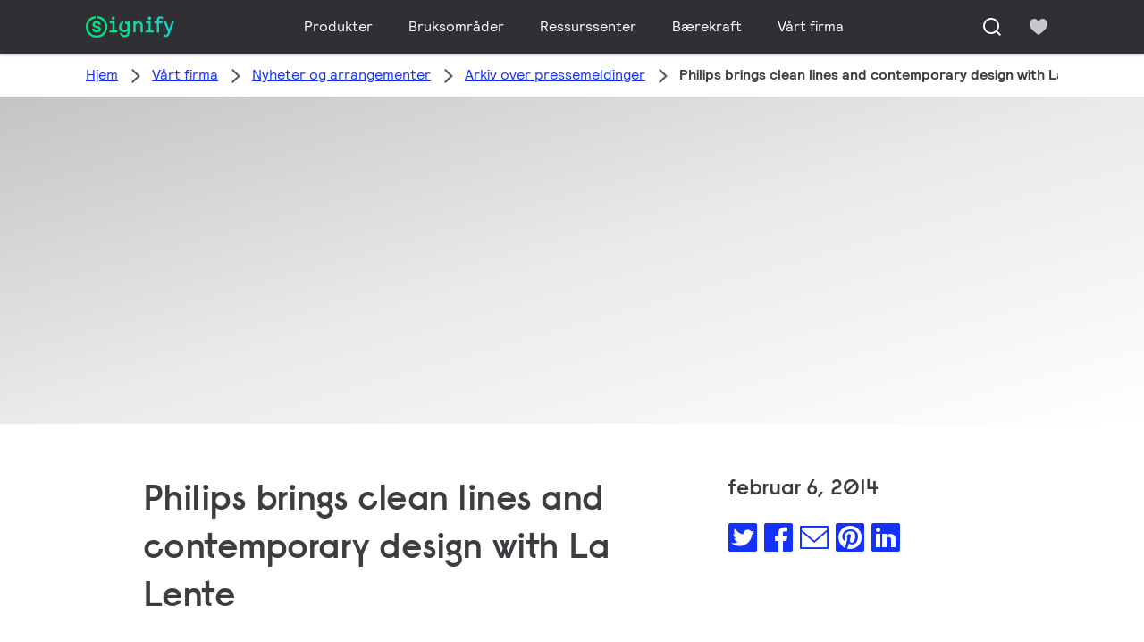

--- FILE ---
content_type: text/html;charset=utf-8
request_url: https://www.signify.com/no-no/our-company/news/press-release-archive/2014/20140207-philips-lalente
body_size: 21913
content:


















<!DOCTYPE HTML>





<html lang="no" data-locale="no_no" class="no-js non-ie " dir="" >





<head>
    <meta charset="utf-8">
    <meta http-equiv="x-ua-compatible" content="ie=edge">
    <meta name="viewport" content="width=device-width, initial-scale=1">

    
    



    <script defer="defer" type="text/javascript" src="https://rum.hlx.page/.rum/@adobe/helix-rum-js@%5E2/dist/rum-standalone.js" data-routing="env=prod,tier=publish,ams=Philips Lighting (AEM)"></script>
<link rel="dns-prefetch" href="//www.crsc.lighting.philips.com">
    <link rel="preconnect" href="//www.crsc.lighting.philips.com">

<link rel="dns-prefetch" href="//assets.adobedtm.com">
<link rel="dns-prefetch" href="https://www.assets.signify.com">

    
    
    
        <script src="//www.lighting.philips.com/assets/scripts/tms_code.js"></script>
    

    
    





















    <title>Philips brings clean lines and contemporary design with La Lente </title>
    <meta name="description" class="elastic" content="Philips unveils La Lente, a table luminaire from Lirio by Philips, that spreads indirect light from a hidden source. ">
    <meta name="keywords" content="Forbrukerbelysning,2014,Signify,Philips Lighting">
    <meta name="DATEEFFECTIVE" content="2014-02-07">
    <meta name="DATELASTCHANGE" content="2014-02-07">
    <meta name="PHILIPS.INFOTYPE" content="news">
    <meta name="PHILIPS.SUMMARY" content="Philips unveils La Lente, a table luminaire from Lirio by Philips, that spreads indirect light from a hidden source. ">
    <meta name="PHILIPS.METRICS.PAGENAME" content="our_company:news:press_release_archive:2014:20140207_philips_lalente">

    


















    <meta class="elastic" name="last_modified" content="2018-06-04T18:28:00.170+02:00">

<meta class="elastic" name="page_type" content="news">

<meta class="elastic" name="keyword" content="Forbrukerbelysning,2014,Signify,Philips Lighting">
<meta class="elastic" name="baseurl" content="https://www.signify.com/no-no/our-company/news/press-release-archive/2014/20140207-philips-lalente">

    <meta class="elastic" name="env" content="prd">


    <meta class="elastic" name="asset_url" content="https://www.lighting.philips.com/b-dam/brand-logos/search_brand_logo_Signify.png">


    <meta class="elastic" name="sector" content="SIG">


    <meta class="elastic" name="locale" content="no_NO">


    <meta class="elastic" name="iss_title" content="Philips brings clean lines and contemporary design with La Lente ">




















<meta property="og:title" content="Philips brings clean lines and contemporary design with La Lente ">
<meta property="og:description" content="Philips unveils La Lente, a table luminaire from Lirio by Philips, that spreads indirect light from a hidden source. ">
<meta property="og:type" content="article">
<meta property="og:image" content="https://www.signify.com/b-dam/b2b-li/Norway/company/newsroom/lalente-Philips1_thm.jpg">
<meta property="og:site_name" content="Signify">
<meta property="twitter:card" content="summary">


    
    






    
    
     
     <link rel="canonical" href="https://www.signify.com/no-no/our-company/news/press-release-archive/2014/20140207-philips-lalente"/>
    
 




    
    



<link rel="apple-touch-icon" href="https://www.signify.com/content/dam/signify/master/crsc/signify-favicon.png">
<link rel="icon" href="https://www.signify.com/content/dam/signify/master/crsc/signify-favicon.png">
<!--[if IE]>

<link rel="shortcut icon" href="/b-etc/philips/clientlibs/foundation-base/clientlibs-css/img/favicon/favicon.ico">

<![endif]-->
<meta name="msapplication-TileColor" content="#ffffff">
<meta name="msapplication-TileImage" content="https://www.signify.com/content/dam/signify/master/crsc/signify-favicon.png">


    
    

    
     


<link rel="stylesheet" href="/b-etc/designs/signify/clientlibs.min.86f3b9d097604892f349bc5d1046afa9.css" type="text/css">





    








<script type="text/javascript" src="//www.crsc.lighting.philips.com/crsc/scripts/_page.webfont.all.js"></script>
<script type="text/javascript">
    if (typeof _page !== 'undefined') { _page.text = _page.text || {};
        _page.link = _page.link || {}; _page.topNav = _page.topNav || {};
        
            if (typeof _page.webfont !== 'undefined') {
            _page.webfont.load({language: 'no'}, 'rs_demibold','rl_book','rl_bold');
            }
        
     }
</script>
<!--[if lt IE 9]>
    
    <script src="/b-etc/philips/clientlibs/foundation-base/html5shiv.min.a584b1fb7a2ba1a860c97f289a01cbc8.js"></script>

    
<![endif]-->
<script type="text/javascript">
/*
 modernizr v3.3.1
 Build https://modernizr.com/download?-canvas-csstransforms-csstransforms3d-csstransitions-flexbox-fullscreen-localstorage-objectfit-svg-touchevents-addtest-domprefixes-mq-prefixes-setclasses-testallprops-testprop-teststyles-dontmin

 Copyright (c)
  Faruk Ates
  Paul Irish
  Alex Sexton
  Ryan Seddon
  Patrick Kettner
  Stu Cox
  Richard Herrera

 MIT License
 {
  "name": "SVG",
  "property": "svg",
  "caniuse": "svg",
  "tags": ["svg"],
  "authors": ["Erik Dahlstrom"],
  "polyfills": [
    "svgweb",
    "raphael",
    "amplesdk",
    "canvg",
    "svg-boilerplate",
    "sie",
    "dojogfx",
    "fabricjs"
  ]
}
! {
  "name": "Local Storage",
  "property": "localstorage",
  "caniuse": "namevalue-storage",
  "tags": ["storage"],
  "knownBugs": [],
  "notes": [],
  "warnings": [],
  "polyfills": [
    "joshuabell-polyfill",
    "cupcake",
    "storagepolyfill",
    "amplifyjs",
    "yui-cacheoffline"
  ]
}
! {
  "name": "Canvas",
  "property": "canvas",
  "caniuse": "canvas",
  "tags": ["canvas", "graphics"],
  "polyfills": ["flashcanvas", "excanvas", "slcanvas", "fxcanvas"]
}
! {
  "name": "CSS Supports",
  "property": "supports",
  "caniuse": "css-featurequeries",
  "tags": ["css"],
  "builderAliases": ["css_supports"],
  "notes": [{
    "name": "W3 Spec",
    "href": "http://dev.w3.org/csswg/css3-conditional/#at-supports"
  },{
    "name": "Related Github Issue",
    "href": "github.com/Modernizr/Modernizr/issues/648"
  },{
    "name": "W3 Info",
    "href": "http://dev.w3.org/csswg/css3-conditional/#the-csssupportsrule-interface"
  }]
}
! {
  "name": "Touch Events",
  "property": "touchevents",
  "caniuse" : "touch",
  "tags": ["media", "attribute"],
  "notes": [{
    "name": "Touch Events spec",
    "href": "https://www.w3.org/TR/2013/WD-touch-events-20130124/"
  }],
  "warnings": [
    "Indicates if the browser supports the Touch Events spec, and does not necessarily reflect a touchscreen device"
  ],
  "knownBugs": [
    "False-positive on some configurations of Nokia N900",
    "False-positive on some BlackBerry 6.0 builds – https://github.com/Modernizr/Modernizr/issues/372#issuecomment-3112695"
  ]
}
! {
  "name": "Flexbox",
  "property": "flexbox",
  "caniuse": "flexbox",
  "tags": ["css"],
  "notes": [{
    "name": "The _new_ flexbox",
    "href": "http://dev.w3.org/csswg/css3-flexbox"
  }],
  "warnings": [
    "A `true` result for this detect does not imply that the `flex-wrap` property is supported; see the `flexwrap` detect."
  ]
}
! {
  "name": "CSS Transforms",
  "property": "csstransforms",
  "caniuse": "transforms2d",
  "tags": ["css"]
}
! {
  "name": "CSS Transforms 3D",
  "property": "csstransforms3d",
  "caniuse": "transforms3d",
  "tags": ["css"],
  "warnings": [
    "Chrome may occassionally fail this test on some systems; more info: https://code.google.com/p/chromium/issues/detail?id=129004"
  ]
}
! {
  "name": "CSS Transitions",
  "property": "csstransitions",
  "caniuse": "css-transitions",
  "tags": ["css"]
}
! {
  "name": "Fullscreen API",
  "property": "fullscreen",
  "caniuse": "fullscreen",
  "notes": [{
    "name": "MDN documentation",
    "href": "https://developer.mozilla.org/en/API/Fullscreen"
  }],
  "polyfills": ["screenfulljs"],
  "builderAliases": ["fullscreen_api"]
}
! {
  "name": "CSS Object Fit",
  "caniuse": "object-fit",
  "property": "objectfit",
  "tags": ["css"],
  "builderAliases": ["css_objectfit"],
  "notes": [{
    "name": "Opera Article on Object Fit",
    "href": "https://dev.opera.com/articles/css3-object-fit-object-position/"
  }]
}
!*/
(function(k,l,w){function m(a,c){return typeof a===c}function D(a){var c=q.className,b=e._config.classPrefix||"";z&&(c=c.baseVal);e._config.enableJSClass&&(c=c.replace(new RegExp("(^|\\s)"+b+"no-js(\\s|$)"),"$1"+b+"js$2"));e._config.enableClasses&&(c+=" "+b+a.join(" "+b),z?q.className.baseVal=c:q.className=c)}function E(a,c){if("object"==typeof a)for(var b in a)F(a,b)&&E(b,a[b]);else{a=a.toLowerCase();b=a.split(".");var d=e[b[0]];2==b.length&&(d=d[b[1]]);if("undefined"!=typeof d)return e;c="function"==
typeof c?c():c;1==b.length?e[b[0]]=c:(!e[b[0]]||e[b[0]]instanceof Boolean||(e[b[0]]=new Boolean(e[b[0]])),e[b[0]][b[1]]=c);D([(c&&0!=c?"":"no-")+b.join("-")]);e._trigger(a,c)}return e}function v(){return"function"!==typeof l.createElement?l.createElement(arguments[0]):z?l.createElementNS.call(l,"http://www.w3.org/2000/svg",arguments[0]):l.createElement.apply(l,arguments)}function C(a,c,b,d){var f=v("div");var g=l.body;g||(g=v(z?"svg":"body"),g.fake=!0);if(parseInt(b,10))for(;b--;){var u=v("div");
u.id=d?d[b]:"modernizr"+(b+1);f.appendChild(u)}b=v("style");b.type="text/css";b.id="smodernizr";(g.fake?g:f).appendChild(b);g.appendChild(f);b.styleSheet?b.styleSheet.cssText=a:b.appendChild(l.createTextNode(a));f.id="modernizr";if(g.fake){g.style.background="";g.style.overflow="hidden";var n=q.style.overflow;q.style.overflow="hidden";q.appendChild(g)}a=c(f,a);g.fake?(g.parentNode.removeChild(g),q.style.overflow=n,q.offsetHeight):f.parentNode.removeChild(f);return!!a}function G(a){return a.replace(/([a-z])-([a-z])/g,
function(c,b,d){return b+d.toUpperCase()}).replace(/^-/,"")}function P(a,c){return function(){return a.apply(c,arguments)}}function H(a){return a.replace(/([A-Z])/g,function(c,b){return"-"+b.toLowerCase()}).replace(/^ms-/,"-ms-")}function Q(a,c){var b=a.length;if("CSS"in k&&"supports"in k.CSS){for(;b--;)if(k.CSS.supports(H(a[b]),c))return!0;return!1}if("CSSSupportsRule"in k){for(var d=[];b--;)d.push("("+H(a[b])+":"+c+")");d=d.join(" or ");return C("@supports ("+d+") { #modernizr { position: absolute; } }",
function(f){return"absolute"==getComputedStyle(f,null).position})}return w}function I(a,c,b,d){function f(){u&&(delete p.style,delete p.modElem)}d=m(d,"undefined")?!1:d;if(!m(b,"undefined")){var g=Q(a,b);if(!m(g,"undefined"))return g}for(g=["modernizr","tspan","samp"];!p.style&&g.length;){var u=!0;p.modElem=v(g.shift());p.style=p.modElem.style}var n=a.length;for(g=0;g<n;g++){var r=a[g];var R=p.style[r];~(""+r).indexOf("-")&&(r=G(r));if(p.style[r]!==w){if(d||m(b,"undefined"))return f(),"pfx"==c?r:
!0;try{p.style[r]=b}catch(S){}if(p.style[r]!=R)return f(),"pfx"==c?r:!0}}f();return!1}function A(a,c,b,d,f){var g=a.charAt(0).toUpperCase()+a.slice(1),u=(a+" "+J.join(g+" ")+g).split(" ");if(m(c,"string")||m(c,"undefined"))return I(u,c,d,f);u=(a+" "+K.join(g+" ")+g).split(" ");a:{a=u;for(var n in a)if(a[n]in c){if(!1===b){c=a[n];break a}n=c[a[n]];if(m(n,"function")){c=P(n,b||c);break a}c=n;break a}c=!1}return c}function x(a,c,b){return A(a,w,w,c,b)}var L=[],y=[],h={_version:"3.3.1",_config:{classPrefix:"test-",
enableClasses:!0,enableJSClass:!0,usePrefixes:!0},_q:[],on:function(a,c){var b=this;setTimeout(function(){c(b[a])},0)},addTest:function(a,c,b){y.push({name:a,fn:c,options:b})},addAsyncTest:function(a){y.push({name:null,fn:a})}},e=function(){};e.prototype=h;e=new e;e.addTest("svg",!!l.createElementNS&&!!l.createElementNS("http://www.w3.org/2000/svg","svg").createSVGRect);e.addTest("localstorage",function(){try{return localStorage.setItem("modernizr","modernizr"),localStorage.removeItem("modernizr"),
!0}catch(a){return!1}});var B=h._config.usePrefixes?" -webkit- -moz- -o- -ms- ".split(" "):["",""];h._prefixes=B;var q=l.documentElement,z="svg"===q.nodeName.toLowerCase(),K=h._config.usePrefixes?["moz","o","ms","webkit"]:[];h._domPrefixes=K;var F;(function(){var a={}.hasOwnProperty;F=m(a,"undefined")||m(a.call,"undefined")?function(c,b){return b in c&&m(c.constructor.prototype[b],"undefined")}:function(c,b){return a.call(c,b)}})();h._l={};h.on=function(a,c){this._l[a]||(this._l[a]=[]);this._l[a].push(c);
e.hasOwnProperty(a)&&setTimeout(function(){e._trigger(a,e[a])},0)};h._trigger=function(a,c){if(this._l[a]){var b=this._l[a];setTimeout(function(){var d;for(d=0;d<b.length;d++){var f=b[d];f(c)}},0);delete this._l[a]}};e._q.push(function(){h.addTest=E});e.addTest("canvas",function(){var a=v("canvas");return!(!a.getContext||!a.getContext("2d"))});e.addTest("supports","CSS"in k&&"supports"in k.CSS||"supportsCSS"in k);var t=function(){var a=k.matchMedia||k.msMatchMedia;return a?function(c){return(c=a(c))&&
c.matches||!1}:function(c){var b=!1;C("@media "+c+" { #modernizr { position: absolute; } }",function(d){b="absolute"==(k.getComputedStyle?k.getComputedStyle(d,null):d.currentStyle).position});return b}}();h.mq=t;var M=h.testStyles=C;e.addTest("touchevents",function(){if("ontouchstart"in k||k.DocumentTouch&&l instanceof DocumentTouch)var a=!0;else{var c=["@media (",B.join("touch-enabled),("),"heartz){#modernizr{top:9px;position:absolute}}"].join("");M(c,function(b){a=9===b.offsetTop})}return a});var J=
h._config.usePrefixes?["Moz","O","ms","Webkit"]:[];h._cssomPrefixes=J;var N=function(a){var c=B.length,b=k.CSSRule;if("undefined"===typeof b)return w;if(!a)return!1;a=a.replace(/^@/,"");var d=a.replace(/-/g,"_").toUpperCase()+"_RULE";if(d in b)return"@"+a;for(var f=0;f<c;f++){var g=B[f];if(g.toUpperCase()+"_"+d in b)return"@-"+g.toLowerCase()+"-"+a}return!1};h.atRule=N;var O={elem:v("modernizr")};e._q.push(function(){delete O.elem});var p={style:O.elem.style};e._q.unshift(function(){delete p.style});
h.testProp=function(a,c,b){return I([a],w,c,b)};h.testAllProps=A;h.testAllProps=x;e.addTest("flexbox",x("flexBasis","1px",!0));e.addTest("csstransforms",function(){return-1===navigator.userAgent.indexOf("Android 2.")&&x("transform","scale(1)",!0)});e.addTest("csstransforms3d",function(){var a=!!x("perspective","1px",!0),c=e._config.usePrefixes;if(a&&(!c||"webkitPerspective"in q.style)){if(e.supports)var b="@supports (perspective: 1px)";else b="@media (transform-3d)",c&&(b+=",(-webkit-transform-3d)");
M("#modernizr{width:0;height:0}"+(b+"{#modernizr{width:7px;height:18px;margin:0;padding:0;border:0}}"),function(d){a=7===d.offsetWidth&&18===d.offsetHeight})}return a});e.addTest("csstransitions",x("transition","all",!0));t=h.prefixed=function(a,c,b){if(0===a.indexOf("@"))return N(a);-1!=a.indexOf("-")&&(a=G(a));return c?A(a,c,b):A(a,"pfx")};e.addTest("fullscreen",!(!t("exitFullscreen",l,!1)&&!t("cancelFullScreen",l,!1)));e.addTest("objectfit",!!t("objectFit"),{aliases:["object-fit"]});(function(){var a,
c;for(c in y)if(y.hasOwnProperty(c)){var b=[];var d=y[c];if(d.name&&(b.push(d.name.toLowerCase()),d.options&&d.options.aliases&&d.options.aliases.length))for(a=0;a<d.options.aliases.length;a++)b.push(d.options.aliases[a].toLowerCase());d=m(d.fn,"function")?d.fn():d.fn;for(a=0;a<b.length;a++){var f=b[a];f=f.split(".");1===f.length?e[f[0]]=d:(!e[f[0]]||e[f[0]]instanceof Boolean||(e[f[0]]=new Boolean(e[f[0]])),e[f[0]][f[1]]=d);L.push((d?"":"no-")+f.join("-"))}}})();D(L);delete h.addTest;delete h.addAsyncTest;
for(t=0;t<e._q.length;t++)e._q[t]();k.Modernizr=e})(window,document);Modernizr.addTest("correctvh",function(){return!navigator.userAgent.match(/(iPad|iPhone);.*CPU.*OS (6|7)_\d/i)});Modernizr.addTest("touch",function(){return Modernizr.touchevents});(function(){var k=document.documentElement;Modernizr._config.classPrefix&&-1<k.className.indexOf("no-js")&&(k.className=k.className.replace("no-js",Modernizr._config.classPrefix+"js"))})();
</script>


    
    





    
    


    


                              <script>!function(a){var e="https://s.go-mpulse.net/boomerang/",t="addEventListener";if("True"=="True")a.BOOMR_config=a.BOOMR_config||{},a.BOOMR_config.PageParams=a.BOOMR_config.PageParams||{},a.BOOMR_config.PageParams.pci=!0,e="https://s2.go-mpulse.net/boomerang/";if(window.BOOMR_API_key="PKCAN-ZF6A2-DRLJC-47N5R-RK67J",function(){function n(e){a.BOOMR_onload=e&&e.timeStamp||(new Date).getTime()}if(!a.BOOMR||!a.BOOMR.version&&!a.BOOMR.snippetExecuted){a.BOOMR=a.BOOMR||{},a.BOOMR.snippetExecuted=!0;var i,_,o,r=document.createElement("iframe");if(a[t])a[t]("load",n,!1);else if(a.attachEvent)a.attachEvent("onload",n);r.src="javascript:void(0)",r.title="",r.role="presentation",(r.frameElement||r).style.cssText="width:0;height:0;border:0;display:none;",o=document.getElementsByTagName("script")[0],o.parentNode.insertBefore(r,o);try{_=r.contentWindow.document}catch(O){i=document.domain,r.src="javascript:var d=document.open();d.domain='"+i+"';void(0);",_=r.contentWindow.document}_.open()._l=function(){var a=this.createElement("script");if(i)this.domain=i;a.id="boomr-if-as",a.src=e+"PKCAN-ZF6A2-DRLJC-47N5R-RK67J",BOOMR_lstart=(new Date).getTime(),this.body.appendChild(a)},_.write("<bo"+'dy onload="document._l();">'),_.close()}}(),"".length>0)if(a&&"performance"in a&&a.performance&&"function"==typeof a.performance.setResourceTimingBufferSize)a.performance.setResourceTimingBufferSize();!function(){if(BOOMR=a.BOOMR||{},BOOMR.plugins=BOOMR.plugins||{},!BOOMR.plugins.AK){var e=""=="true"?1:0,t="",n="aoayaayx24f622lmvuha-f-8bd6c134c-clientnsv4-s.akamaihd.net",i="false"=="true"?2:1,_={"ak.v":"39","ak.cp":"678058","ak.ai":parseInt("448880",10),"ak.ol":"0","ak.cr":9,"ak.ipv":4,"ak.proto":"h2","ak.rid":"cb111a1e","ak.r":48121,"ak.a2":e,"ak.m":"dscb","ak.n":"essl","ak.bpcip":"3.129.128.0","ak.cport":45754,"ak.gh":"23.62.38.237","ak.quicv":"","ak.tlsv":"tls1.3","ak.0rtt":"","ak.0rtt.ed":"","ak.csrc":"-","ak.acc":"","ak.t":"1768729870","ak.ak":"hOBiQwZUYzCg5VSAfCLimQ==K8PtjWvUOWXllh0ft7Hbo/yUqvFM+l1oagkV0M5vJIp5syzLQrPWddZeQ/xoyGLGLLZJF7axdHChARa4tR556U7Z0rO6gpHH6Wcfls3OkKHSAtMCFsh8FncDT0X0iQF3Amom1BUZxmi0a0Wwlfk1JGGW4GkU7LKk3Wp6NxR7rNbMGlcC4SEEPuPXvRvAdjkEH3nFkqZOhFQKlG+VuhA5D7SvvJ5DFcFAc2+764KkYjHcqvxI1zXb3PLv/20lNXU6y39bOcKd5/9S11thX+EkU9N0FKfp7GHvjM7x9zONClpgG098oVdiA1/Z8z2a5xQkjIjZKtCet+lV4v8sgHs+bUCWqbrQdEs3E4nK1cvR6njjUJ35nAxg1D/hMoq0IflZFzSEVnXL5cYlLdEAowiaZVP8ijT/YXLhTuC+pQChECQ=","ak.pv":"206","ak.dpoabenc":"","ak.tf":i};if(""!==t)_["ak.ruds"]=t;var o={i:!1,av:function(e){var t="http.initiator";if(e&&(!e[t]||"spa_hard"===e[t]))_["ak.feo"]=void 0!==a.aFeoApplied?1:0,BOOMR.addVar(_)},rv:function(){var a=["ak.bpcip","ak.cport","ak.cr","ak.csrc","ak.gh","ak.ipv","ak.m","ak.n","ak.ol","ak.proto","ak.quicv","ak.tlsv","ak.0rtt","ak.0rtt.ed","ak.r","ak.acc","ak.t","ak.tf"];BOOMR.removeVar(a)}};BOOMR.plugins.AK={akVars:_,akDNSPreFetchDomain:n,init:function(){if(!o.i){var a=BOOMR.subscribe;a("before_beacon",o.av,null,null),a("onbeacon",o.rv,null,null),o.i=!0}return this},is_complete:function(){return!0}}}}()}(window);</script></head>




<body class="newscenter-article" data-country="NO" data-language="no" data-locale="no_NO">







<!--<noindex>-->
<!-- HEADER SECTION START -->

    <section class=" "><div class="xfpage page basicpage">

    



<div class="xf-content-height">
    

<div class="aem-Grid aem-Grid--12 aem-Grid--default--12 ">
    
    <div class="experience-fragment-component experience-fragment experiencefragment aem-GridColumn aem-GridColumn--default--12">
<div id="experience-fragment-component-f993634f5a" class="cmp-experiencefragment cmp-experiencefragment--header">

    



<div class="xf-content-height">
    

<div class="aem-Grid aem-Grid--12 aem-Grid--default--12 ">
    
    <div class="header-component header master-ssr-component master-component aem-GridColumn aem-GridColumn--default--12">
    
    
    
    
        
        
            <header data-cmp-name="header-component" data-cmp-id="1623f6db-28e5-4301-879e-22571fc10516" data-cmp-rendered-at="2026-01-18T00:22:58.407Z" data-tracking-event="component/header/impression" data-tracking-info="{&quot;component&quot;:{&quot;id&quot;:&quot;7615d67e0f33ff5dce39bc2b5bc4dbf7&quot;,&quot;path&quot;:&quot;/header_component_541789929&quot;,&quot;name&quot;:&quot;header&quot;}}" data-server-rendered="true" class="header"><!----> <div class="header__body header__container"><div class="header__prenav"><section class="section-component header__prenav-container"><div class="header__prenav-logo"><a href="https://www.signify.com/no-no" class="header__logo-link"><img alt="Signify logo" src="https://www.signify.com/content/dam/signify-multibrand/master/navigation/logo/signify-logo.svg" class="header__prenav-logo-img"></a></div> <nav aria-label="" class="header__menu-wrapper header__menu--desktop"><ul class="header__menu navigation-items"><li class="header__menu-item header__menu-item--desktop navigation-item flyout-v2-trigger"><div class="header__menu-item--submenu"><a href="https://www.signify.com/no-no/prof" title="Produkter" class="header__menu-item--submenu__link flyout-v2-trigger__link body-copy-2">
                    Produkter
                </a> <div class="flyout-v2"><section class="flyout-v2__inner-wrapper section-component"><div class="flyout-v2__header"><header class="flyout-v2__submenu-title heading-4">
                Produkter
            </header> <button type="button" aria-label="Close" data-tracking-info="{&quot;event&quot;:{&quot;effect&quot;:&quot;close Produkter flyout&quot;,&quot;label&quot;:&quot;Close&quot;}}" class="flyout-v2__close-button icon-button--ghost"><svg class="icon icon-close icon--md"><use href="/etc.clientlibs/signify-brand-signify-multibrand/clientlibs/clientlib-main/resources/icons/ui.svg#close"></use></svg></button></div> <nav aria-label="Sekundærmeny" class="row flyout-v2__nav"><div class="flyout-v2__links flyout-v2__links--multi-column col-12" style="display:none;"><section class="flyout-v2__block flyout-v2__block--links"><div class="navigation-list"><img alt="Innendørs armaturer" loading="lazy" fetchpriority="low" srcset="https://www.assets.signify.com/is/image/Signify/DN145B-G4-20S-PSU-CLP" src="[data-uri]" class="flyout-v2__block-image"> <header class="heading-7 flyout-v2__block-title">
        Innendørs armaturer
    </header> <ul class="flyout-v2__list"><li class="flyout-v2__li"><a href="https://www.signify.com/no-no/prof/innendors-armaturer/downlights/SMC_CDOWNL_CA/category" target="_self" class="text-label body-copy-2 flyout-v2__link">Downlights</a></li><li class="flyout-v2__li"><a href="https://www.signify.com/no-no/prof/innendors-armaturer/aksent-downlights/SMC_ACCDOWNL_CA/category" target="_self" class="text-label body-copy-2 flyout-v2__link">Aksent-downlights</a></li><li class="flyout-v2__li"><a href="https://www.signify.com/no-no/prof/innendors-armaturer/innfelt/SMC_CREC_CA/category" target="_self" class="text-label body-copy-2 flyout-v2__link">Innfelt</a></li><li class="flyout-v2__li"><a href="https://www.signify.com/no-no/prof/innendors-armaturer/paneler-pa-skinner/SMC_LGHTPNLS_CA/category" target="_self" class="text-label body-copy-2 flyout-v2__link">Paneler på skinner</a></li></ul> <div class="flyout-v2__li"><a href="https://www.signify.com/no-no/prof/innendors-armaturer" class="flyout-v2__link navigation-menu-link--primary text-label--bold">
            Se alle
            <svg class="icon icon-right icon--sm"><use href="/etc.clientlibs/signify-brand-signify-multibrand/clientlibs/clientlib-main/resources/icons/ui.svg#right"></use></svg></a></div></div></section><section class="flyout-v2__block flyout-v2__block--links"><div class="navigation-list"><img alt="Utendørs armaturer" loading="lazy" fetchpriority="low" srcset="https://www.assets.signify.com/is/image/Signify/BGP701_Luma_gen2_Nano_BSP" src="[data-uri]" class="flyout-v2__block-image"> <header class="heading-7 flyout-v2__block-title">
        Utendørs armaturer
    </header> <ul class="flyout-v2__list"><li class="flyout-v2__li"><a href="https://www.signify.com/no-no/prof/utendors-armaturer/vei-og-gatebelysning/SMC_NROADLUM_CA/category" target="_self" class="text-label body-copy-2 flyout-v2__link">Vei- og gatebelysning</a></li><li class="flyout-v2__li"><a href="https://www.signify.com/no-no/prof/utendors-armaturer/sport-og-omrade-belysning/SMC_NSPAREA_CA/category" target="_self" class="text-label body-copy-2 flyout-v2__link">Sport og område belysning </a></li><li class="flyout-v2__li"><a href="https://www.signify.com/no-no/prof/utendors-armaturer/arkitektonisk-flombelysning/SMC_PROJECT_CA/category" target="_self" class="text-label body-copy-2 flyout-v2__link">Arkitektonisk flombelysning</a></li><li class="flyout-v2__li"><a href="https://www.signify.com/no-no/prof/utendors-armaturer/by-og-park-belysning/SMC_URBAN_CA/category" target="_self" class="text-label body-copy-2 flyout-v2__link">By og park belysning</a></li></ul> <div class="flyout-v2__li"><a href="https://www.signify.com/no-no/prof/utendors-armaturer" class="flyout-v2__link navigation-menu-link--primary text-label--bold">
            Se alle
            <svg class="icon icon-right icon--sm"><use href="/etc.clientlibs/signify-brand-signify-multibrand/clientlibs/clientlib-main/resources/icons/ui.svg#right"></use></svg></a></div></div></section><section class="flyout-v2__block flyout-v2__block--links"><div class="navigation-list"><img alt="LED-lyskilder og lysrør" loading="lazy" fetchpriority="low" srcset="https://www.assets.signify.com/is/image/Signify/CorePro_LEDtube_EM_Mains_T8-BSP" src="[data-uri]" class="flyout-v2__block-image"> <header class="heading-7 flyout-v2__block-title">
        LED-lyskilder og lysrør
    </header> <ul class="flyout-v2__list"><li class="flyout-v2__li"><a href="https://www.signify.com/no-no/prof/led-lyskilder-og-lysror/led-lysror/SMC_EP01LTUB_CA/category" target="_self" class="text-label body-copy-2 flyout-v2__link">LED-lysrør</a></li><li class="flyout-v2__li"><a href="https://www.signify.com/no-no/prof/led-lyskilder-og-lysror/led-spotlight/SMC_LEDSPOT_CA/category" target="_self" class="text-label body-copy-2 flyout-v2__link">LED-spotlight</a></li><li class="flyout-v2__li"><a href="https://www.signify.com/no-no/prof/led-lyskilder-og-lysror/led-hid-erstatning/SMC_LEDHID_CA/category" target="_self" class="text-label body-copy-2 flyout-v2__link">LED HID-erstatning</a></li><li class="flyout-v2__li"><a href="https://www.signify.com/no-no/prof/led-lyskilder-og-lysror/led-lyskilder/SMC_LEDBULB_CA/category" target="_self" class="text-label body-copy-2 flyout-v2__link">LED-lyskilder</a></li></ul> <div class="flyout-v2__li"><a href="https://www.signify.com/no-no/prof/led-lyskilder-og-lysror" class="flyout-v2__link navigation-menu-link--primary text-label--bold">
            Se alle
            <svg class="icon icon-right icon--sm"><use href="/etc.clientlibs/signify-brand-signify-multibrand/clientlibs/clientlib-main/resources/icons/ui.svg#right"></use></svg></a></div></div></section><section class="flyout-v2__block flyout-v2__block--links"><div class="navigation-list"><img alt="Konvensjonelle lamper og lysrør" loading="lazy" fetchpriority="low" srcset="https://www.assets.signify.com/is/image/Signify/LPPR1_TL5HO8SE_COPY_BEAUTYSHOT" src="[data-uri]" class="flyout-v2__block-image"> <header class="heading-7 flyout-v2__block-title">
        Konvensjonelle lamper og lysrør
    </header> <ul class="flyout-v2__list"><li class="flyout-v2__li"><a href="https://www.signify.com/no-no/prof/konvensjonelle-lamper-og-lysror/lysror-og-startere/SMC_FLLMPST_CA/category" target="_self" class="text-label body-copy-2 flyout-v2__link">Lysrør og startere</a></li><li class="flyout-v2__li"><a href="https://www.signify.com/no-no/prof/konvensjonelle-lamper-og-lysror/kompaktlysror-ikke-integrert/SMC_EP01LCFN_CA/category" target="_self" class="text-label body-copy-2 flyout-v2__link">Kompaktlysrør ikke-integrert</a></li><li class="flyout-v2__li"><a href="https://www.signify.com/no-no/prof/konvensjonelle-lamper-og-lysror/kompakt-hoyintensiv-utladning/SMC_EP01LCHD_CA/category" target="_self" class="text-label body-copy-2 flyout-v2__link">Kompakt høyintensiv utladning</a></li><li class="flyout-v2__li"><a href="https://www.signify.com/no-no/prof/konvensjonelle-lamper-og-lysror/hoyintensive-utladningslamper/SMC_EP01LHID_CA/category" target="_self" class="text-label body-copy-2 flyout-v2__link">Høyintensive utladningslamper</a></li></ul> <div class="flyout-v2__li"><a href="https://www.signify.com/no-no/prof/konvensjonelle-lamper-og-lysror" class="flyout-v2__link navigation-menu-link--primary text-label--bold">
            Se alle
            <svg class="icon icon-right icon--sm"><use href="/etc.clientlibs/signify-brand-signify-multibrand/clientlibs/clientlib-main/resources/icons/ui.svg#right"></use></svg></a></div></div></section><section class="flyout-v2__block flyout-v2__block--links"><div class="navigation-list"><img alt="LED elektronikk" loading="lazy" fetchpriority="low" srcset="https://www.assets.signify.com/is/image/Signify/UV-B-module-Family-Fam-BS" src="[data-uri]" class="flyout-v2__block-image"> <header class="heading-7 flyout-v2__block-title">
        LED elektronikk
    </header> <ul class="flyout-v2__list"><li class="flyout-v2__li"><a href="https://www.signify.com/no-no/prof/led-elektronikk/lineare-moduler/SMC_LINMOD_CA/category" target="_self" class="text-label body-copy-2 flyout-v2__link">Lineære moduler</a></li><li class="flyout-v2__li"><a href="https://www.signify.com/no-no/prof/led-elektronikk/punktkildemoduler/SMC_PSMOD_CA/category" target="_self" class="text-label body-copy-2 flyout-v2__link">Punktkildemoduler</a></li><li class="flyout-v2__li"><a href="https://www.signify.com/no-no/prof/led-elektronikk/utendors-moduler/SMC_XTRMOD_CA/category" target="_self" class="text-label body-copy-2 flyout-v2__link">Utendørs moduler</a></li><li class="flyout-v2__li"><a href="https://www.signify.com/no-no/prof/led-elektronikk/lineare-drivere/SMC_LINDRV_CA/category" target="_self" class="text-label body-copy-2 flyout-v2__link">Lineære drivere</a></li></ul> <div class="flyout-v2__li"><a href="https://www.signify.com/no-no/prof/led-elektronikk" class="flyout-v2__link navigation-menu-link--primary text-label--bold">
            Se alle
            <svg class="icon icon-right icon--sm"><use href="/etc.clientlibs/signify-brand-signify-multibrand/clientlibs/clientlib-main/resources/icons/ui.svg#right"></use></svg></a></div></div></section><section class="flyout-v2__block flyout-v2__block--links"><div class="navigation-list"><img alt="Belysningselektronikk" loading="lazy" fetchpriority="low" srcset="https://www.assets.signify.com/is/image/Signify/GPBS1_DPVPWR_PHL_0001" src="[data-uri]" class="flyout-v2__block-image"> <header class="heading-7 flyout-v2__block-title">
        Belysningselektronikk
    </header> <ul class="flyout-v2__list"><li class="flyout-v2__li"><a href="https://www.signify.com/no-no/prof/belysningselektronikk/hid/SMC_GE01GAD_CA/category" target="_self" class="text-label body-copy-2 flyout-v2__link">HID</a></li><li class="flyout-v2__li"><a href="https://www.signify.com/no-no/prof/belysningselektronikk/plc-kompakt/SMC_GE01GAF_CA/category" target="_self" class="text-label body-copy-2 flyout-v2__link">PLC kompakt-</a></li></ul> <div class="flyout-v2__li"><a href="https://www.signify.com/no-no/prof/belysningselektronikk" class="flyout-v2__link navigation-menu-link--primary text-label--bold">
            Se alle
            <svg class="icon icon-right icon--sm"><use href="/etc.clientlibs/signify-brand-signify-multibrand/clientlibs/clientlib-main/resources/icons/ui.svg#right"></use></svg></a></div></div></section><section class="flyout-v2__block flyout-v2__block--links"><div class="navigation-list"><img alt="Lysstyring" loading="lazy" fetchpriority="low" srcset="https://www.assets.signify.com/is/image/Signify/DYN_IMG_SI_FAM_BS" src="[data-uri]" class="flyout-v2__block-image"> <header class="heading-7 flyout-v2__block-title">
        Lysstyring
    </header> <ul class="flyout-v2__list"><li class="flyout-v2__li"><a href="https://www.signify.com/no-no/prof/lysstyring/dynalite/SMC_ECLMSYS_CA/category" target="_self" class="text-label body-copy-2 flyout-v2__link">Dynalite</a></li><li class="flyout-v2__li"><a href="https://www.signify.com/no-no/prof/lysstyring/interact-for-intelligente-bygninger/SMC_ECINDACC_CA/category" target="_self" class="text-label body-copy-2 flyout-v2__link">Interact for intelligente bygninger</a></li><li class="flyout-v2__li"><a href="https://www.signify.com/no-no/prof/lysstyring/montorbaserte-smartsensorer/SMC_ECSACON_CA/category" target="_self" class="text-label body-copy-2 flyout-v2__link">Montørbaserte smartsensorer</a></li><li class="flyout-v2__li"><a href="https://www.signify.com/no-no/prof/lysstyring/armaturbaserte-systemer/SMC_ECLBCON_CA/category" target="_self" class="text-label body-copy-2 flyout-v2__link">Armaturbaserte systemer</a></li></ul> <div class="flyout-v2__li"><a href="https://www.signify.com/no-no/prof/lysstyring" class="flyout-v2__link navigation-menu-link--primary text-label--bold">
            Se alle
            <svg class="icon icon-right icon--sm"><use href="/etc.clientlibs/signify-brand-signify-multibrand/clientlibs/clientlib-main/resources/icons/ui.svg#right"></use></svg></a></div></div></section></div> <div class="flyout-v2__cards flyout-v2__cards--multi-column col-12" style="display:none;"><!----><!----><!----><!----><!----><!----><!----></div></nav> <!----></section></div></div></li><li class="header__menu-item header__menu-item--desktop navigation-item flyout-v2-trigger"><div class="header__menu-item--submenu"><a href="https://www.signify.com/no-no/applications" title="Bruksområder" class="header__menu-item--submenu__link flyout-v2-trigger__link body-copy-2">
                    Bruksområder
                </a> <div class="flyout-v2"><section class="flyout-v2__inner-wrapper section-component"><div class="flyout-v2__header"><!----> <button type="button" aria-label="Close" data-tracking-info="{&quot;event&quot;:{&quot;effect&quot;:&quot;close  flyout&quot;,&quot;label&quot;:&quot;Close&quot;}}" class="flyout-v2__close-button icon-button--ghost"><svg class="icon icon-close icon--md"><use href="/etc.clientlibs/signify-brand-signify-multibrand/clientlibs/clientlib-main/resources/icons/ui.svg#close"></use></svg></button></div> <nav aria-label="Sekundærmeny" class="row flyout-v2__nav"><div class="flyout-v2__links flyout-v2__links--multi-column col-12" style="display:none;"><section class="flyout-v2__block flyout-v2__block--links"><div class="navigation-list"><!----> <header class="heading-7 flyout-v2__block-title">
        Bruksområder
    </header> <ul class="flyout-v2__list"><li class="flyout-v2__li"><a href="https://www.signify.com/no-no/applications/cities" target="_self" class="text-label body-copy-2 flyout-v2__link">Byer</a></li><li class="flyout-v2__li"><a href="https://www.signify.com/no-no/applications/education" target="_self" class="text-label body-copy-2 flyout-v2__link">Utdanning</a></li><li class="flyout-v2__li"><a href="https://www.signify.com/no-no/applications/healthcare" target="_self" class="text-label body-copy-2 flyout-v2__link">Helse</a></li><li class="flyout-v2__li"><a href="https://www.signify.com/no-no/applications/hospitality" target="_self" class="text-label body-copy-2 flyout-v2__link">Hotell- og restaurantnæring</a></li><li class="flyout-v2__li"><a href="https://www.signify.com/no-no/applications/manufacturing" target="_self" class="text-label body-copy-2 flyout-v2__link">Industri</a></li><li class="flyout-v2__li"><a href="https://www.signify.com/no-no/applications/office" target="_self" class="text-label body-copy-2 flyout-v2__link">Kontor</a></li><li class="flyout-v2__li"><a href="https://www.signify.com/no-no/applications/retail" target="_self" class="text-label body-copy-2 flyout-v2__link">Detaljhandel</a></li><li class="flyout-v2__li"><a href="https://www.signify.com/no-no/applications/sports" target="_self" class="text-label body-copy-2 flyout-v2__link">Sport</a></li><li class="flyout-v2__li"><a href="https://www.signify.com/no-no/applications/transportation" target="_self" class="text-label body-copy-2 flyout-v2__link">Transport</a></li></ul> <!----></div></section></div> <div class="flyout-v2__cards flyout-v2__cards--multi-column col-12" style="display:none;"><!----></div></nav> <!----></section></div></div></li><li class="header__menu-item header__menu-item--desktop navigation-item flyout-v2-trigger"><div class="header__menu-item--submenu"><a href="https://www.signify.com/no-no/resources" title="Ressurssenter" class="header__menu-item--submenu__link flyout-v2-trigger__link body-copy-2">
                    Ressurssenter
                </a> <div class="flyout-v2"><section class="flyout-v2__inner-wrapper section-component"><div class="flyout-v2__header"><!----> <button type="button" aria-label="Close" data-tracking-info="{&quot;event&quot;:{&quot;effect&quot;:&quot;close  flyout&quot;,&quot;label&quot;:&quot;Close&quot;}}" class="flyout-v2__close-button icon-button--ghost"><svg class="icon icon-close icon--md"><use href="/etc.clientlibs/signify-brand-signify-multibrand/clientlibs/clientlib-main/resources/icons/ui.svg#close"></use></svg></button></div> <nav aria-label="Sekundærmeny" class="row flyout-v2__nav"><div class="flyout-v2__links flyout-v2__links--multi-column col-12" style="display:none;"><section class="flyout-v2__block flyout-v2__block--links"><div class="navigation-list"><!----> <header class="heading-7 flyout-v2__block-title">
        Ressurssenter
    </header> <ul class="flyout-v2__list"><li class="flyout-v2__li"><a href="https://www.signify.com/no-no/case-studies" target="_self" class="text-label body-copy-2 flyout-v2__link">Referanseprosjekter</a></li><li class="flyout-v2__li"><a href="https://www.signify.com/no-no/our-company/news/press-releases" target="_self" class="text-label body-copy-2 flyout-v2__link">Nyheter om belysning</a></li><li class="flyout-v2__li"><a href="https://www.signify.com/global/lighting-academy" target="_self" class="text-label body-copy-2 flyout-v2__link">Lighting Academy</a></li><li class="flyout-v2__li"><a href="https://www.signify.com/no-no/signify-services" target="_self" class="text-label body-copy-2 flyout-v2__link">Signify Services</a></li><li class="flyout-v2__li"><a href="https://www.signify.com/global/lighting-academy/browser/event/calendar-events" target="_self" class="text-label body-copy-2 flyout-v2__link">Eventer</a></li></ul> <div class="flyout-v2__li"><a href="https://www.signify.com/no-no/resources" class="flyout-v2__link navigation-menu-link--primary text-label--bold">
            Se vårt ressurssenter
            <svg class="icon icon-right icon--sm"><use href="/etc.clientlibs/signify-brand-signify-multibrand/clientlibs/clientlib-main/resources/icons/ui.svg#right"></use></svg></a></div></div></section><!----><!----><!----></div> <div class="flyout-v2__cards flyout-v2__cards--multi-column col-12" style="display:none;"><!----><section class="flyout-v2__block flyout-v2__block--cards"><div class="navigation-card"><a href="https://www.signify.com/no-no/specifier" target="_self" class="navigation-card__link"><img srcset="/content/dam/signify-multibrand/master/navigation/cards/navCard-Resources-Lighting-designers-and-engineers.jpg 524w" alt="Lysdesignere og ingeniører" loading="lazy" fetchpriority="low" src="[data-uri]" class="navigation-card__image"> <div class="navigation-card__wrapper"><p class="navigation-card__text heading-4">Lysdesignere og ingeniører</p></div></a></div></section><section class="flyout-v2__block flyout-v2__block--cards"><div class="navigation-card"><a href="https://www.signify.com/no-no/partner-program" target="_self" class="navigation-card__link"><img srcset="/content/dam/signify-multibrand/master/navigation/cards/navCard-Resources-System-integrators.jpg 524w" alt="Systemintegratorer" loading="lazy" fetchpriority="low" src="[data-uri]" class="navigation-card__image"> <div class="navigation-card__wrapper"><p class="navigation-card__text heading-4">Systemintegratorer</p></div></a></div></section><section class="flyout-v2__block flyout-v2__block--cards"><div class="navigation-card"><a href="https://www.signify.com/global/electrical-installer-and-wholesaler" target="_self" class="navigation-card__link"><img srcset="/content/dam/signify-multibrand/master/navigation/cards/navCard-Resources-Installer-and-wholesaler.jpg 524w" alt="Installatører og grossister" loading="lazy" fetchpriority="low" src="[data-uri]" class="navigation-card__image"> <div class="navigation-card__wrapper"><p class="navigation-card__text heading-4">Installatører og grossister</p></div></a></div></section></div></nav> <!----></section></div></div></li><li class="header__menu-item header__menu-item--desktop navigation-item flyout-v2-trigger"><div class="header__menu-item--submenu"><a href="https://www.signify.com/no-no/sustainability" title="Bærekraft" class="header__menu-item--submenu__link flyout-v2-trigger__link body-copy-2">
                    Bærekraft
                </a> <div class="flyout-v2"><section class="flyout-v2__inner-wrapper section-component"><div class="flyout-v2__header"><!----> <button type="button" aria-label="Close" data-tracking-info="{&quot;event&quot;:{&quot;effect&quot;:&quot;close  flyout&quot;,&quot;label&quot;:&quot;Close&quot;}}" class="flyout-v2__close-button icon-button--ghost"><svg class="icon icon-close icon--md"><use href="/etc.clientlibs/signify-brand-signify-multibrand/clientlibs/clientlib-main/resources/icons/ui.svg#close"></use></svg></button></div> <nav aria-label="Sekundærmeny" class="row flyout-v2__nav"><div class="flyout-v2__links flyout-v2__links--multi-column col-12" style="display:none;"><section class="flyout-v2__block flyout-v2__block--links"><div class="navigation-list"><!----> <header class="heading-7 flyout-v2__block-title">
        Bærekraft
    </header> <ul class="flyout-v2__list"><li class="flyout-v2__li"><a href="https://www.signify.com/global/sustainability/our-program" target="_self" class="text-label body-copy-2 flyout-v2__link">Vårt program</a></li><li class="flyout-v2__li"><a href="https://www.signify.com/no-no/sustainability/green-switch-program" target="_self" class="text-label body-copy-2 flyout-v2__link">Det grønne skiftet</a></li><li class="flyout-v2__li"><a href="https://www.signify.com/global/sustainability/sustainable-lighting" target="_self" class="text-label body-copy-2 flyout-v2__link">Bærekraftig belysning</a></li><li class="flyout-v2__li"><a href="https://www.signify.com/no-no/case-studies" target="_self" class="text-label body-copy-2 flyout-v2__link">Referanseprosjekter</a></li><li class="flyout-v2__li"><a href="https://www.signify.com/global/sustainability/downloads" target="_self" class="text-label body-copy-2 flyout-v2__link">Nedlastinger</a></li></ul> <div class="flyout-v2__li"><a href="https://www.signify.com/no-no/sustainability" class="flyout-v2__link navigation-menu-link--primary text-label--bold">
            Se mer om bærekraft
            <svg class="icon icon-right icon--sm"><use href="/etc.clientlibs/signify-brand-signify-multibrand/clientlibs/clientlib-main/resources/icons/ui.svg#right"></use></svg></a></div></div></section><!----><!----><!----></div> <div class="flyout-v2__cards flyout-v2__cards--multi-column col-12" style="display:none;"><!----><section class="flyout-v2__block flyout-v2__block--cards"><div class="navigation-card"><a href="https://www.signify.com/global/sustainability/our-program" target="_self" class="navigation-card__link"><img srcset="/content/dam/signify-multibrand/master/navigation/cards/navCard-sustainability-Brighter-lives-better-world.jpg 524w" alt="Lysere liv, bedre verden" loading="lazy" fetchpriority="low" src="[data-uri]" class="navigation-card__image"> <div class="navigation-card__wrapper"><p class="navigation-card__text heading-4">Lysere liv, bedre verden</p></div></a></div></section><section class="flyout-v2__block flyout-v2__block--cards"><div class="navigation-card"><a href="https://www.signify.com/no-no/sustainability/green-switch-program#calculator" target="_self" class="navigation-card__link"><img srcset="/content/dam/signify-multibrand/master/navigation/cards/navCard-sustainability-Green-switch-calculator.jpg 524w" alt="Green Switch kalkulator " loading="lazy" fetchpriority="low" src="[data-uri]" class="navigation-card__image"> <div class="navigation-card__wrapper"><p class="navigation-card__text heading-4">Green Switch kalkulator </p></div></a></div></section><section class="flyout-v2__block flyout-v2__block--cards"><div class="navigation-card"><a href="https://www.signify.com/no-no/case-studies" target="_self" class="navigation-card__link"><img srcset="/content/dam/signify-multibrand/master/navigation/cards/navCard-sustainability-Customer-stories.jpg 524w" alt="Referanseprosjekter" loading="lazy" fetchpriority="low" src="[data-uri]" class="navigation-card__image"> <div class="navigation-card__wrapper"><p class="navigation-card__text heading-4">Referanseprosjekter</p></div></a></div></section></div></nav> <!----></section></div></div></li><li class="header__menu-item header__menu-item--desktop navigation-item flyout-v2-trigger"><div class="header__menu-item--submenu"><a href="https://www.signify.com/no-no/our-company" title="Vårt firma" class="header__menu-item--submenu__link flyout-v2-trigger__link body-copy-2">
                    Vårt firma
                </a> <div class="flyout-v2"><section class="flyout-v2__inner-wrapper section-component"><div class="flyout-v2__header"><!----> <button type="button" aria-label="Close" data-tracking-info="{&quot;event&quot;:{&quot;effect&quot;:&quot;close  flyout&quot;,&quot;label&quot;:&quot;Close&quot;}}" class="flyout-v2__close-button icon-button--ghost"><svg class="icon icon-close icon--md"><use href="/etc.clientlibs/signify-brand-signify-multibrand/clientlibs/clientlib-main/resources/icons/ui.svg#close"></use></svg></button></div> <nav aria-label="Sekundærmeny" class="row flyout-v2__nav"><div class="flyout-v2__links flyout-v2__links--multi-column col-12" style="display:none;"><section class="flyout-v2__block flyout-v2__block--links"><div class="navigation-list"><!----> <header class="heading-7 flyout-v2__block-title">
        Vårt firma
    </header> <ul class="flyout-v2__list"><li class="flyout-v2__li"><a href="https://www.signify.com/no-no/our-company/about-us" target="_self" class="text-label body-copy-2 flyout-v2__link">Om oss</a></li><li class="flyout-v2__li"><a href="https://www.signify.com/no-no/brands" target="_self" class="text-label body-copy-2 flyout-v2__link">Varemerker</a></li><li class="flyout-v2__li"><a href="https://www.signify.com/no-no/innovation" target="_self" class="text-label body-copy-2 flyout-v2__link">Innovasjon</a></li><li class="flyout-v2__li"><a href="https://www.signify.com/global/our-company/investors" target="_self" class="text-label body-copy-2 flyout-v2__link">Investorforhold</a></li><li class="flyout-v2__li"><a href="https://www.signify.com/global/our-company/corporate-social-responsibility" target="_self" class="text-label body-copy-2 flyout-v2__link">Samfunnsansvar</a></li><li class="flyout-v2__li"><a href="https://www.signify.com/global/our-company/intellectual-property/about" target="_self" class="text-label body-copy-2 flyout-v2__link">Immaterielle rettigheter</a></li></ul> <div class="flyout-v2__li"><a href="https://www.signify.com/no-no/our-company" class="flyout-v2__link navigation-menu-link--primary text-label--bold">
            Bli kjent med selskapet vårt
            <svg class="icon icon-right icon--sm"><use href="/etc.clientlibs/signify-brand-signify-multibrand/clientlibs/clientlib-main/resources/icons/ui.svg#right"></use></svg></a></div></div></section><!----><!----><!----></div> <div class="flyout-v2__cards flyout-v2__cards--multi-column col-12" style="display:none;"><!----><section class="flyout-v2__block flyout-v2__block--cards"><div class="navigation-card"><a href="https://www.signify.com/no-no/contact" target="_self" class="navigation-card__link"><img srcset="/content/dam/signify-multibrand/master/navigation/cards/navCard-Our-Company-Contact.jpg 524w" alt="Kontakt" loading="lazy" fetchpriority="low" src="[data-uri]" class="navigation-card__image"> <div class="navigation-card__wrapper"><p class="navigation-card__text heading-4">Kontakt</p></div></a></div></section><section class="flyout-v2__block flyout-v2__block--cards"><div class="navigation-card"><a href="https://www.careers.signify.com/global/en" target="_blank" class="navigation-card__link"><img srcset="/content/dam/signify-multibrand/master/navigation/cards/navCard-Our-Company-Careers.jpg 524w" alt="Jobbmuligheter" loading="lazy" fetchpriority="low" src="[data-uri]" class="navigation-card__image"> <div class="navigation-card__wrapper"><p class="navigation-card__text heading-4">Jobbmuligheter</p></div></a></div></section><section class="flyout-v2__block flyout-v2__block--cards"><div class="navigation-card"><a href="https://www.signify.com/no-no/our-company/news" target="_self" class="navigation-card__link"><img srcset="/content/dam/signify-multibrand/master/navigation/cards/navCard-Our-Company-News-and-events.jpg 524w" alt="Nyheter og arrangementer" loading="lazy" fetchpriority="low" src="[data-uri]" class="navigation-card__image"> <div class="navigation-card__wrapper"><p class="navigation-card__text heading-4">Nyheter og arrangementer</p></div></a></div></section></div></nav> <!----></section></div></div></li></ul></nav> <div class="header__icons"><a href="https://www.signify.com/no-no/search" aria-label="Søk" class="icon-button icon-button--ghost icon-button--search"><svg class="icon icon-search icon--md"><use href="/etc.clientlibs/signify-brand-signify-multibrand/clientlibs/clientlib-main/resources/icons/ui.svg#search"></use></svg></a> <div data-tracking-event="component/wish-list/wish-list-header/impression" data-tracking-info="{&quot;component&quot;:{&quot;id&quot;:&quot;wish-list-header&quot;,&quot;path&quot;:&quot;/wish-list-header&quot;,&quot;name&quot;:&quot;wish-list-header&quot;}}" class="tooltip wish-list-header"><div class="wish-list-header__icon"><a href="https://www.signify.com/no-no/prof/wishlist" aria-label="icon heart-filled" class="icon-button icon-button--ghost not-in-wishlist"><svg class="icon icon-heart-filled icon--md"><use href="/etc.clientlibs/signify-brand-signify-multibrand/clientlibs/clientlib-main/resources/icons/ui.svg#heart-filled"></use></svg></a></div> <!----></div> <button type="button" aria-label="Menu" class="icon-button icon-button--ghost header__mobile-menu-button"><svg class="icon icon-hamburger-menu icon--md"><use href="/etc.clientlibs/signify-brand-signify-multibrand/clientlibs/clientlib-main/resources/icons/ui.svg#hamburger-menu"></use></svg></button></div></section></div> <!----> <div class="header__search-wrapper"><section class="section-component header__search-container"><!----></section></div></div></header><script>window.__INITIAL_STATE__ = window.__INITIAL_STATE__ || {}; window.__INITIAL_STATE__['1623f6db-28e5-4301-879e-22571fc10516'] = {config:{projectConfigModel:{gatedEnvironmentConfig:{signOutUrl:"https:\u002F\u002Fwww.signify.com\u002Fno-no\u002Fsign-out",projectsPagePath:"https:\u002F\u002Fwww.signify.com\u002Fno-no\u002Flight-studio\u002Fprojects",profilePagePath:"https:\u002F\u002Fwww.signify.com\u002Fno-no\u002Flight-studio\u002Fprofile",enableLogin:false},gatedEnvironmentMenuTranslationsMap:{profileText:"Profil",wishListText:"Ønskelister",projectsText:"Prosjekter",signOutText:"Logg ut"},sidebarConfigMap:{createProjectEndPoint:"https:\u002F\u002Fwww.signify.com\u002Fno-no\u002F_jcr_content.project-info.createProject.json",updateProjectEndPoint:"https:\u002F\u002Fwww.signify.com\u002Fno-no\u002F_jcr_content.project-info.updateProject.json",deleteProjectEndPoint:"https:\u002F\u002Fwww.signify.com\u002Fno-no\u002F_jcr_content.project-info.deleteProject.json",country:"Norge",findProjectEndPoint:"https:\u002F\u002Fwww.signify.com\u002Fno-no\u002F_jcr_content.project-info.findProjectById.json",fetchAndUpdateProductsEndPoint:"https:\u002F\u002Fwww.signify.com\u002Fno-no\u002F_jcr_content.project-info.fetchAndUpdateProducts.json",findAllProjectEndPoint:"https:\u002F\u002Fwww.signify.com\u002Fno-no\u002F_jcr_content.project-info.findAllProjects.json",deleteProductsEndPoint:"https:\u002F\u002Fwww.signify.com\u002Fno-no\u002F_jcr_content.project-info.deleteProduct.json",authenticationUrl:"https:\u002F\u002Fayffos6hz.accounts.ondemand.com\u002Foauth2\u002Fauthorize?client_id=e773f9cc-589b-4bdf-a2ff-eb93547a4348&response_type=code&scope=openid&redirect_uri=https:\u002F\u002Fwww.signify.com\u002Fauth\u002Fcallback&state=\u003CStateValue\u003E",locale:"no_NO",redirectionUrl:"https:\u002F\u002Fwww.signify.com\u002Fno-no\u002Flight-studio\u002Fprojects\u002F\u003Cproject-name\u003E?id=\u003Cproject-id\u003E"},sidebarTranslationMap:{globalCountryValue:"Global",sideBarAddToLabel:"Legg til i...",countryLabel:"Country",sideBarCreateNewLabel:"Opprett ny",sideBarSelectOneLabel:"Velg én",sideBarAddButtonLabel:"Legg til",modalCancelButtonLabel:"Avbryt",snackBarNotificationLabel:"Produkter er tildelt til",modalDescriptionLabel:"Gi prosjektet ditt et navn slik at du enkelt kan finne det",cityPlaceholderLabel:"Enter a value (optional)",sideBarSelectProjectLabel:"Velg prosjekt",modalTitleLabel:"Opprett nytt prosjekt",addToProjectButtonLabel:"Legg til i prosjektet",modalCreateButtonLabel:"Opprett",modalInputPlaceholderLabel:"Skriv inn et navn"},globalSidebarTranslationMap:{addToProjectButtonLabel:"Add to project",modalCreateButtonLabel:"Create",sideBarAddButtonLabel:"Add",modalCancelButtonLabel:"Cancel"}},searchMenu:{translations:{searchSuggestionsProductLabel:"Produkt",searchSuggestionsFieldPlaceholder:"Hva leter du etter?",searchTitle:"Søk",searchSuggestionsFamilyLabel:"Familie"},searchPageLink:"https:\u002F\u002Fwww.signify.com\u002Fno-no\u002Fsearch",searchSuggestionsConfig:{enabled:true,numberOfSuggestions:5,searchEndpoint:"https:\u002F\u002Fapi.microservices.signify.com\u002Fapi\u002Fsearch\u002Fv1\u002Fsmccat-meta-en-aa\u002Fsearch",locale:"no_NO",baseUrl:"\u002Fcontent\u002Fsignify-multibrand\u002Fno\u002Fno",philipsNonSemiConfiguredPdpLinkEnabled:false}},configured:true,menu:[{type:"NavigationImageLinksMenuitem",title:"Produkter",link:"https:\u002F\u002Fwww.signify.com\u002Fno-no\u002Fprof",target:"_self",menu:[{title:"Innendørs armaturer",items:[{label:"Downlights",link:"https:\u002F\u002Fwww.signify.com\u002Fno-no\u002Fprof\u002Finnendors-armaturer\u002Fdownlights\u002FSMC_CDOWNL_CA\u002Fcategory",target:"_self"},{label:"Aksent-downlights",link:"https:\u002F\u002Fwww.signify.com\u002Fno-no\u002Fprof\u002Finnendors-armaturer\u002Faksent-downlights\u002FSMC_ACCDOWNL_CA\u002Fcategory",target:"_self"},{label:"Innfelt",link:"https:\u002F\u002Fwww.signify.com\u002Fno-no\u002Fprof\u002Finnendors-armaturer\u002Finnfelt\u002FSMC_CREC_CA\u002Fcategory",target:"_self"},{label:"Paneler på skinner",link:"https:\u002F\u002Fwww.signify.com\u002Fno-no\u002Fprof\u002Finnendors-armaturer\u002Fpaneler-pa-skinner\u002FSMC_LGHTPNLS_CA\u002Fcategory",target:"_self"}],link:{label:"Se alle",link:"https:\u002F\u002Fwww.signify.com\u002Fno-no\u002Fprof\u002Finnendors-armaturer",target:"_self"},image:"https:\u002F\u002Fwww.assets.signify.com\u002Fis\u002Fimage\u002FSignify\u002FDN145B-G4-20S-PSU-CLP",type:"LinksMenuBlock"},{title:"Utendørs armaturer",items:[{label:"Vei- og gatebelysning",link:"https:\u002F\u002Fwww.signify.com\u002Fno-no\u002Fprof\u002Futendors-armaturer\u002Fvei-og-gatebelysning\u002FSMC_NROADLUM_CA\u002Fcategory",target:"_self"},{label:"Sport og område belysning ",link:"https:\u002F\u002Fwww.signify.com\u002Fno-no\u002Fprof\u002Futendors-armaturer\u002Fsport-og-omrade-belysning\u002FSMC_NSPAREA_CA\u002Fcategory",target:"_self"},{label:"Arkitektonisk flombelysning",link:"https:\u002F\u002Fwww.signify.com\u002Fno-no\u002Fprof\u002Futendors-armaturer\u002Farkitektonisk-flombelysning\u002FSMC_PROJECT_CA\u002Fcategory",target:"_self"},{label:"By og park belysning",link:"https:\u002F\u002Fwww.signify.com\u002Fno-no\u002Fprof\u002Futendors-armaturer\u002Fby-og-park-belysning\u002FSMC_URBAN_CA\u002Fcategory",target:"_self"}],link:{label:"Se alle",link:"https:\u002F\u002Fwww.signify.com\u002Fno-no\u002Fprof\u002Futendors-armaturer",target:"_self"},image:"https:\u002F\u002Fwww.assets.signify.com\u002Fis\u002Fimage\u002FSignify\u002FBGP701_Luma_gen2_Nano_BSP",type:"LinksMenuBlock"},{title:"LED-lyskilder og lysrør",items:[{label:"LED-lysrør",link:"https:\u002F\u002Fwww.signify.com\u002Fno-no\u002Fprof\u002Fled-lyskilder-og-lysror\u002Fled-lysror\u002FSMC_EP01LTUB_CA\u002Fcategory",target:"_self"},{label:"LED-spotlight",link:"https:\u002F\u002Fwww.signify.com\u002Fno-no\u002Fprof\u002Fled-lyskilder-og-lysror\u002Fled-spotlight\u002FSMC_LEDSPOT_CA\u002Fcategory",target:"_self"},{label:"LED HID-erstatning",link:"https:\u002F\u002Fwww.signify.com\u002Fno-no\u002Fprof\u002Fled-lyskilder-og-lysror\u002Fled-hid-erstatning\u002FSMC_LEDHID_CA\u002Fcategory",target:"_self"},{label:"LED-lyskilder",link:"https:\u002F\u002Fwww.signify.com\u002Fno-no\u002Fprof\u002Fled-lyskilder-og-lysror\u002Fled-lyskilder\u002FSMC_LEDBULB_CA\u002Fcategory",target:"_self"}],link:{label:"Se alle",link:"https:\u002F\u002Fwww.signify.com\u002Fno-no\u002Fprof\u002Fled-lyskilder-og-lysror",target:"_self"},image:"https:\u002F\u002Fwww.assets.signify.com\u002Fis\u002Fimage\u002FSignify\u002FCorePro_LEDtube_EM_Mains_T8-BSP",type:"LinksMenuBlock"},{title:"Konvensjonelle lamper og lysrør",items:[{label:"Lysrør og startere",link:"https:\u002F\u002Fwww.signify.com\u002Fno-no\u002Fprof\u002Fkonvensjonelle-lamper-og-lysror\u002Flysror-og-startere\u002FSMC_FLLMPST_CA\u002Fcategory",target:"_self"},{label:"Kompaktlysrør ikke-integrert",link:"https:\u002F\u002Fwww.signify.com\u002Fno-no\u002Fprof\u002Fkonvensjonelle-lamper-og-lysror\u002Fkompaktlysror-ikke-integrert\u002FSMC_EP01LCFN_CA\u002Fcategory",target:"_self"},{label:"Kompakt høyintensiv utladning",link:"https:\u002F\u002Fwww.signify.com\u002Fno-no\u002Fprof\u002Fkonvensjonelle-lamper-og-lysror\u002Fkompakt-hoyintensiv-utladning\u002FSMC_EP01LCHD_CA\u002Fcategory",target:"_self"},{label:"Høyintensive utladningslamper",link:"https:\u002F\u002Fwww.signify.com\u002Fno-no\u002Fprof\u002Fkonvensjonelle-lamper-og-lysror\u002Fhoyintensive-utladningslamper\u002FSMC_EP01LHID_CA\u002Fcategory",target:"_self"}],link:{label:"Se alle",link:"https:\u002F\u002Fwww.signify.com\u002Fno-no\u002Fprof\u002Fkonvensjonelle-lamper-og-lysror",target:"_self"},image:"https:\u002F\u002Fwww.assets.signify.com\u002Fis\u002Fimage\u002FSignify\u002FLPPR1_TL5HO8SE_COPY_BEAUTYSHOT",type:"LinksMenuBlock"},{title:"LED elektronikk",items:[{label:"Lineære moduler",link:"https:\u002F\u002Fwww.signify.com\u002Fno-no\u002Fprof\u002Fled-elektronikk\u002Flineare-moduler\u002FSMC_LINMOD_CA\u002Fcategory",target:"_self"},{label:"Punktkildemoduler",link:"https:\u002F\u002Fwww.signify.com\u002Fno-no\u002Fprof\u002Fled-elektronikk\u002Fpunktkildemoduler\u002FSMC_PSMOD_CA\u002Fcategory",target:"_self"},{label:"Utendørs moduler",link:"https:\u002F\u002Fwww.signify.com\u002Fno-no\u002Fprof\u002Fled-elektronikk\u002Futendors-moduler\u002FSMC_XTRMOD_CA\u002Fcategory",target:"_self"},{label:"Lineære drivere",link:"https:\u002F\u002Fwww.signify.com\u002Fno-no\u002Fprof\u002Fled-elektronikk\u002Flineare-drivere\u002FSMC_LINDRV_CA\u002Fcategory",target:"_self"}],link:{label:"Se alle",link:"https:\u002F\u002Fwww.signify.com\u002Fno-no\u002Fprof\u002Fled-elektronikk",target:"_self"},image:"https:\u002F\u002Fwww.assets.signify.com\u002Fis\u002Fimage\u002FSignify\u002FUV-B-module-Family-Fam-BS",type:"LinksMenuBlock"},{title:"Belysningselektronikk",items:[{label:"HID",link:"https:\u002F\u002Fwww.signify.com\u002Fno-no\u002Fprof\u002Fbelysningselektronikk\u002Fhid\u002FSMC_GE01GAD_CA\u002Fcategory",target:"_self"},{label:"PLC kompakt-",link:"https:\u002F\u002Fwww.signify.com\u002Fno-no\u002Fprof\u002Fbelysningselektronikk\u002Fplc-kompakt\u002FSMC_GE01GAF_CA\u002Fcategory",target:"_self"}],link:{label:"Se alle",link:"https:\u002F\u002Fwww.signify.com\u002Fno-no\u002Fprof\u002Fbelysningselektronikk",target:"_self"},image:"https:\u002F\u002Fwww.assets.signify.com\u002Fis\u002Fimage\u002FSignify\u002FGPBS1_DPVPWR_PHL_0001",type:"LinksMenuBlock"},{title:"Lysstyring",items:[{label:"Dynalite",link:"https:\u002F\u002Fwww.signify.com\u002Fno-no\u002Fprof\u002Flysstyring\u002Fdynalite\u002FSMC_ECLMSYS_CA\u002Fcategory",target:"_self"},{label:"Interact for intelligente bygninger",link:"https:\u002F\u002Fwww.signify.com\u002Fno-no\u002Fprof\u002Flysstyring\u002Finteract-for-intelligente-bygninger\u002FSMC_ECINDACC_CA\u002Fcategory",target:"_self"},{label:"Montørbaserte smartsensorer",link:"https:\u002F\u002Fwww.signify.com\u002Fno-no\u002Fprof\u002Flysstyring\u002Fmontorbaserte-smartsensorer\u002FSMC_ECSACON_CA\u002Fcategory",target:"_self"},{label:"Armaturbaserte systemer",link:"https:\u002F\u002Fwww.signify.com\u002Fno-no\u002Fprof\u002Flysstyring\u002Farmaturbaserte-systemer\u002FSMC_ECLBCON_CA\u002Fcategory",target:"_self"}],link:{label:"Se alle",link:"https:\u002F\u002Fwww.signify.com\u002Fno-no\u002Fprof\u002Flysstyring",target:"_self"},image:"https:\u002F\u002Fwww.assets.signify.com\u002Fis\u002Fimage\u002FSignify\u002FDYN_IMG_SI_FAM_BS",type:"LinksMenuBlock"}],subMenu:{title:"Produkter"},showOnTablet:false,showOnMobile:false},{type:"NavigationImageLinksMenuitem",title:"Bruksområder",link:"https:\u002F\u002Fwww.signify.com\u002Fno-no\u002Fapplications",menu:[{title:"Bruksområder",items:[{label:"Byer",link:"https:\u002F\u002Fwww.signify.com\u002Fno-no\u002Fapplications\u002Fcities",target:"_self"},{label:"Utdanning",link:"https:\u002F\u002Fwww.signify.com\u002Fno-no\u002Fapplications\u002Feducation",target:"_self"},{label:"Helse",link:"https:\u002F\u002Fwww.signify.com\u002Fno-no\u002Fapplications\u002Fhealthcare",target:"_self"},{label:"Hotell- og restaurantnæring",link:"https:\u002F\u002Fwww.signify.com\u002Fno-no\u002Fapplications\u002Fhospitality",target:"_self"},{label:"Industri",link:"https:\u002F\u002Fwww.signify.com\u002Fno-no\u002Fapplications\u002Fmanufacturing",target:"_self"},{label:"Kontor",link:"https:\u002F\u002Fwww.signify.com\u002Fno-no\u002Fapplications\u002Foffice",target:"_self"},{label:"Detaljhandel",link:"https:\u002F\u002Fwww.signify.com\u002Fno-no\u002Fapplications\u002Fretail",target:"_self"},{label:"Sport",link:"https:\u002F\u002Fwww.signify.com\u002Fno-no\u002Fapplications\u002Fsports",target:"_self"},{label:"Transport",link:"https:\u002F\u002Fwww.signify.com\u002Fno-no\u002Fapplications\u002Ftransportation",target:"_self"}],image:"",type:"LinksMenuBlock"}],subMenu:{title:"",link:"",label:""},showOnTablet:false,showOnMobile:false},{type:"NavigationLinksandCardsMenuItems",title:"Ressurssenter",link:"https:\u002F\u002Fwww.signify.com\u002Fno-no\u002Fresources",menu:[{title:"Ressurssenter",items:[{label:"Referanseprosjekter",link:"https:\u002F\u002Fwww.signify.com\u002Fno-no\u002Fcase-studies",target:"_self"},{label:"Nyheter om belysning",link:"https:\u002F\u002Fwww.signify.com\u002Fno-no\u002Four-company\u002Fnews\u002Fpress-releases",target:"_self"},{label:"Lighting Academy",link:"https:\u002F\u002Fwww.signify.com\u002Fglobal\u002Flighting-academy",target:"_self"},{label:"Signify Services",link:"https:\u002F\u002Fwww.signify.com\u002Fno-no\u002Fsignify-services",target:"_self"},{label:"Eventer",link:"https:\u002F\u002Fwww.signify.com\u002Fglobal\u002Flighting-academy\u002Fbrowser\u002Fevent\u002Fcalendar-events",target:"_self"}],link:{label:"Se vårt ressurssenter",link:"https:\u002F\u002Fwww.signify.com\u002Fno-no\u002Fresources",target:"_self"},type:"LinksMenuBlock"},{title:"Lysdesignere og ingeniører",link:"https:\u002F\u002Fwww.signify.com\u002Fno-no\u002Fspecifier",image:"\u002Fcontent\u002Fdam\u002Fsignify-multibrand\u002Fmaster\u002Fnavigation\u002Fcards\u002FnavCard-Resources-Lighting-designers-and-engineers.jpg 524w",type:"Card",target:"_self"},{title:"Systemintegratorer",link:"https:\u002F\u002Fwww.signify.com\u002Fno-no\u002Fpartner-program",image:"\u002Fcontent\u002Fdam\u002Fsignify-multibrand\u002Fmaster\u002Fnavigation\u002Fcards\u002FnavCard-Resources-System-integrators.jpg 524w",type:"Card",target:"_self"},{title:"Installatører og grossister",link:"https:\u002F\u002Fwww.signify.com\u002Fglobal\u002Felectrical-installer-and-wholesaler",image:"\u002Fcontent\u002Fdam\u002Fsignify-multibrand\u002Fmaster\u002Fnavigation\u002Fcards\u002FnavCard-Resources-Installer-and-wholesaler.jpg 524w",type:"Card",target:"_self"}],subMenu:{title:"",link:"",label:""},showOnTablet:false,showOnMobile:false},{type:"NavigationLinksandCardsMenuItems",title:"Bærekraft",link:"https:\u002F\u002Fwww.signify.com\u002Fno-no\u002Fsustainability",menu:[{title:"Bærekraft",items:[{label:"Vårt program",link:"https:\u002F\u002Fwww.signify.com\u002Fglobal\u002Fsustainability\u002Four-program",target:"_self"},{label:"Det grønne skiftet",link:"https:\u002F\u002Fwww.signify.com\u002Fno-no\u002Fsustainability\u002Fgreen-switch-program",target:"_self"},{label:"Bærekraftig belysning",link:"https:\u002F\u002Fwww.signify.com\u002Fglobal\u002Fsustainability\u002Fsustainable-lighting",target:"_self"},{label:"Referanseprosjekter",link:"https:\u002F\u002Fwww.signify.com\u002Fno-no\u002Fcase-studies",target:"_self"},{label:"Nedlastinger",link:"https:\u002F\u002Fwww.signify.com\u002Fglobal\u002Fsustainability\u002Fdownloads",target:"_self"}],link:{label:"Se mer om bærekraft",link:"https:\u002F\u002Fwww.signify.com\u002Fno-no\u002Fsustainability",target:"_self"},type:"LinksMenuBlock"},{title:"Lysere liv, bedre verden",link:"https:\u002F\u002Fwww.signify.com\u002Fglobal\u002Fsustainability\u002Four-program",image:"\u002Fcontent\u002Fdam\u002Fsignify-multibrand\u002Fmaster\u002Fnavigation\u002Fcards\u002FnavCard-sustainability-Brighter-lives-better-world.jpg 524w",type:"Card",target:"_self"},{title:"Green Switch kalkulator ",link:"https:\u002F\u002Fwww.signify.com\u002Fno-no\u002Fsustainability\u002Fgreen-switch-program#calculator",image:"\u002Fcontent\u002Fdam\u002Fsignify-multibrand\u002Fmaster\u002Fnavigation\u002Fcards\u002FnavCard-sustainability-Green-switch-calculator.jpg 524w",type:"Card",target:"_self"},{title:"Referanseprosjekter",link:"https:\u002F\u002Fwww.signify.com\u002Fno-no\u002Fcase-studies",image:"\u002Fcontent\u002Fdam\u002Fsignify-multibrand\u002Fmaster\u002Fnavigation\u002Fcards\u002FnavCard-sustainability-Customer-stories.jpg 524w",type:"Card",target:"_self"}],subMenu:{title:"",link:"",label:""},showOnTablet:false,showOnMobile:false},{type:"NavigationLinksandCardsMenuItems",title:"Vårt firma",link:"https:\u002F\u002Fwww.signify.com\u002Fno-no\u002Four-company",menu:[{title:"Vårt firma",items:[{label:"Om oss",link:"https:\u002F\u002Fwww.signify.com\u002Fno-no\u002Four-company\u002Fabout-us",target:"_self"},{label:"Varemerker",link:"https:\u002F\u002Fwww.signify.com\u002Fno-no\u002Fbrands",target:"_self"},{label:"Innovasjon",link:"https:\u002F\u002Fwww.signify.com\u002Fno-no\u002Finnovation",target:"_self"},{label:"Investorforhold",link:"https:\u002F\u002Fwww.signify.com\u002Fglobal\u002Four-company\u002Finvestors",target:"_self"},{label:"Samfunnsansvar",link:"https:\u002F\u002Fwww.signify.com\u002Fglobal\u002Four-company\u002Fcorporate-social-responsibility",target:"_self"},{label:"Immaterielle rettigheter",link:"https:\u002F\u002Fwww.signify.com\u002Fglobal\u002Four-company\u002Fintellectual-property\u002Fabout",target:"_self"}],link:{label:"Bli kjent med selskapet vårt",link:"https:\u002F\u002Fwww.signify.com\u002Fno-no\u002Four-company",target:"_self"},type:"LinksMenuBlock"},{title:"Kontakt",link:"https:\u002F\u002Fwww.signify.com\u002Fno-no\u002Fcontact",image:"\u002Fcontent\u002Fdam\u002Fsignify-multibrand\u002Fmaster\u002Fnavigation\u002Fcards\u002FnavCard-Our-Company-Contact.jpg 524w",type:"Card",target:"_self"},{title:"Jobbmuligheter",link:"https:\u002F\u002Fwww.careers.signify.com\u002Fglobal\u002Fen",image:"\u002Fcontent\u002Fdam\u002Fsignify-multibrand\u002Fmaster\u002Fnavigation\u002Fcards\u002FnavCard-Our-Company-Careers.jpg 524w",type:"Card",target:"_blank"},{title:"Nyheter og arrangementer",link:"https:\u002F\u002Fwww.signify.com\u002Fno-no\u002Four-company\u002Fnews",image:"\u002Fcontent\u002Fdam\u002Fsignify-multibrand\u002Fmaster\u002Fnavigation\u002Fcards\u002FnavCard-Our-Company-News-and-events.jpg 524w",type:"Card",target:"_self"}],subMenu:{title:"",link:"",label:""},showOnTablet:false,showOnMobile:false}],configuratorConfig:{contentReferenceApiEndpoint:"https:\u002F\u002Fapi.microservices.signify.com\u002Fapi\u002Fcontent\u002Fv1\u002Freferences",summaryProductConfigurationEndpoint:"https:\u002F\u002Fapi.microservices.signify.com\u002Fapi\u002Fconfigurator\u002Fv1\u002Fsession\u002Fsummary\u002F{sessionId}\u002F{productId}\u002Fno_NO",locale:"no_NO"},configuratorPagePath:"https:\u002F\u002Fwww.signify.com\u002Fno-no\u002Fspecifier\u002F\u003Cfamily_code\u003E\u002F\u003Cconfigurator_id\u003E\u002Fconfigurator",trackingInfo:"{\"component\":{\"id\":\"7615d67e0f33ff5dce39bc2b5bc4dbf7\",\"path\":\"\u002Fheader_component_541789929\",\"name\":\"header\"}}",logoLink:"https:\u002F\u002Fwww.signify.com\u002Fno-no",logoImage:{renditions:[{mimeType:"image\u002Fsvg+xml",minWidth:0,width:200,source:"\u002Fcontent\u002Fdam\u002Fsignify-multibrand\u002Fmaster\u002Fnavigation\u002Flogo\u002Fsignify-logo.svg",media:"(min-width: 0px)"}],imageReference:"https:\u002F\u002Fwww.signify.com\u002Fcontent\u002Fdam\u002Fsignify-multibrand\u002Fmaster\u002Fnavigation\u002Flogo\u002Fsignify-logo.svg",altText:"Signify logo",backgroundPositionHorizontal:50,backgroundPositionVertical:50,lazyLoading:false,parentFit:false,smallestRendition:"\u002Fcontent\u002Fdam\u002Fsignify-multibrand\u002Fmaster\u002Fnavigation\u002Flogo\u002Fsignify-logo.svg",backgroundPositionClass:"background-position--50-50",imagePositionClass:"image-position--50-50",commaSeparatedDesktopRenditions:"",commaSeparatedMobileRenditions:"",name:"signify-logo.svg",path:"https:\u002F\u002Fwww.signify.com\u002Fcontent\u002Fdam\u002Fsignify-multibrand\u002Fmaster\u002Fnavigation\u002Flogo\u002Fsignify-logo.svg",commaSeparatedRenditions:"\u002Fcontent\u002Fdam\u002Fsignify-multibrand\u002Fmaster\u002Fnavigation\u002Flogo\u002Fsignify-logo.svg 200w"},navigationTranslation:{backLinkLabel:"Tilbake",hamburgerMenu:"Meny",closeHamburgerMenu:"Lukk",mainMenu:"Hovedmeny",secondaryMenu:"Sekundærmeny"},wishListTranslations:{addToWishlistError:"Det oppstod en feil, {{name}} kunne ikke legges til ønskelisten din.",addToWishlist:"Legg til i ønskeliste",addedToWishlist:"Lagret",wishListTooltipMessage:"Finn det lagrede produktet ditt i ønskelisten"},wishListPagePath:"https:\u002F\u002Fwww.signify.com\u002Fno-no\u002Fprof\u002Fwishlist",wishListEnabled:true,component:"HEADER",analytics:{event:"component\u002Fheader\u002Fimpression",info:"{\"component\":{\"id\":\"7615d67e0f33ff5dce39bc2b5bc4dbf7\",\"path\":\"\u002Fheader_component_541789929\",\"name\":\"header\"}}"},ssr:{attributes:{"data-cmp-id":"1623f6db-28e5-4301-879e-22571fc10516","data-cmp-rendered-at":"2026-01-18T00:22:58.407Z"}}}};</script>
        
        
    
    



</div>

    
</div>

</div></div>

    
</div>
<div class="section-component master-component aem-GridColumn aem-GridColumn--default--12">

    

    
    
        
            
    
    <section class="section-component  container spacing-responsive-0--padding" data-tracking-event="component/section/impression" data-tracking-info="{&#34;component&#34;:{&#34;id&#34;:&#34;d5d572bc7261f584466663a934f8c9b7&#34;,&#34;path&#34;:&#34;/section_component&#34;,&#34;name&#34;:&#34;section&#34;}}">
        

<div class="aem-Grid aem-Grid--12 aem-Grid--default--12 ">
    
    <div class="breadcrumb-component master-ssr-component master-component aem-GridColumn aem-GridColumn--default--12">
    
    
    
    
        
        
            <div data-cmp-name="breadcrumbs" data-cmp-id="850d883c-6ce1-4e41-9235-5edf30e10a2b" data-cmp-rendered-at="2026-01-18T09:51:10.244Z" data-tracking-event="component/breadcrumb-component/impression" data-tracking-info="{&quot;component&quot;:{&quot;id&quot;:&quot;2fa028407b0a544ea2f9f9549dd9ea37&quot;,&quot;path&quot;:&quot;/breadcrumb_component&quot;,&quot;name&quot;:&quot;breadcrumb-component&quot;}}" data-server-rendered="true" class="breadcrumbs"><nav class="breadcrumbs__nav"><ol class="breadcrumbs__items"><li class="breadcrumbs__item"><a href="https://www.signify.com/no-no" class="breadcrumbs__item-link">Hjem</a> <svg class="breadcrumbs__icon icon icon-right icon--sm"><use href="/etc.clientlibs/signify-brand-signify-multibrand/clientlibs/clientlib-main/resources/icons/ui.svg#right"></use></svg> <!----></li><li class="breadcrumbs__item"><a href="https://www.signify.com/no-no/our-company" class="breadcrumbs__item-link">Vårt firma</a> <svg class="breadcrumbs__icon icon icon-right icon--sm"><use href="/etc.clientlibs/signify-brand-signify-multibrand/clientlibs/clientlib-main/resources/icons/ui.svg#right"></use></svg> <!----></li><li class="breadcrumbs__item"><a href="https://www.signify.com/no-no/our-company/news" class="breadcrumbs__item-link">Nyheter og arrangementer</a> <svg class="breadcrumbs__icon icon icon-right icon--sm"><use href="/etc.clientlibs/signify-brand-signify-multibrand/clientlibs/clientlib-main/resources/icons/ui.svg#right"></use></svg> <!----></li><li class="breadcrumbs__item"><a href="https://www.signify.com/no-no/our-company/news/press-release-archive" class="breadcrumbs__item-link">Arkiv over pressemeldinger</a> <svg class="breadcrumbs__icon icon icon-right icon--sm"><use href="/etc.clientlibs/signify-brand-signify-multibrand/clientlibs/clientlib-main/resources/icons/ui.svg#right"></use></svg> <!----></li><li class="breadcrumbs__item"><strong class="breadcrumbs__item-current">Philips brings clean lines and contemporary design with La Lente </strong> <!----> <!----></li></ol></nav> <div class="breadcrumbs__back"><svg class="icon icon-left icon--sm"><use href="/etc.clientlibs/signify-brand-signify-multibrand/clientlibs/clientlib-main/resources/icons/ui.svg#left"></use></svg> <a href="https://www.signify.com/no-no/our-company/news/press-release-archive" class="breadcrumbs__back-link">Arkiv over pressemeldinger</a></div> <!----></div><script>window.__INITIAL_STATE__ = window.__INITIAL_STATE__ || {}; window.__INITIAL_STATE__['850d883c-6ce1-4e41-9235-5edf30e10a2b'] = {config:{breadcrumbItems:[{title:"Hjem",name:"no",mobileOnly:false,highlighted:false,href:"https:\u002F\u002Fwww.signify.com\u002Fno-no"},{title:"Vårt firma",name:"our-company",mobileOnly:false,highlighted:false,href:"https:\u002F\u002Fwww.signify.com\u002Fno-no\u002Four-company"},{title:"Nyheter og arrangementer",name:"news",mobileOnly:false,highlighted:false,href:"https:\u002F\u002Fwww.signify.com\u002Fno-no\u002Four-company\u002Fnews"},{title:"Arkiv over pressemeldinger",name:"press-release-archive",mobileOnly:false,highlighted:false,href:"https:\u002F\u002Fwww.signify.com\u002Fno-no\u002Four-company\u002Fnews\u002Fpress-release-archive"},{title:"Philips brings clean lines and contemporary design with La Lente ",mobileOnly:false,highlighted:false,href:""}],pageType:"",translations:{backToFamily:"Tilbake til produktfamilie"},trackingInfo:"{\"component\":{\"id\":\"2fa028407b0a544ea2f9f9549dd9ea37\",\"path\":\"\u002Fbreadcrumb_component\",\"name\":\"breadcrumb-component\"}}",component:"MULTI_BRAND_BREADCRUMB",analytics:{event:"component\u002Fbreadcrumb-component\u002Fimpression",info:"{\"component\":{\"id\":\"2fa028407b0a544ea2f9f9549dd9ea37\",\"path\":\"\u002Fbreadcrumb_component\",\"name\":\"breadcrumb-component\"}}"},ssr:{attributes:{"data-cmp-id":"850d883c-6ce1-4e41-9235-5edf30e10a2b","data-cmp-rendered-at":"2026-01-18T09:51:10.244Z"}}}};</script>
        
        
    
    



</div>

    
</div>

    </section>

        
    



</div>

    
</div>

</div></div>
</section>

<!-- HEADER SECTION END -->
<!--</noindex>-->


















<div class="par parsys"><div class="gc04v3-gridcontainer section">

























    
    
        
        

		
        

        
        

        
        
        

        
        
            
            
               
            
        

        
        

        
        
        

        
        
            
        

        
        
        
        
        
        
        
        
        
        <section class="p-gc04v3-gridcontainer p-full-bleed
                           
                         p-bg-gradient-lowcontrastbright
                                           
                                           
                                             
                       "
                 id=""
                 data-comp-id="gc04v3Gridcontainer"
                 data-containerlink="{'useLink':'no'}"
                 data-gc-linkurl=""
                 data-cookie-id=""
                 data-lazyload="disabled"
                 style=" "
                 data-background='{}'
                 data-customheight= '{"l": {"minheight":"366px",     "customheight":"custom"},
                                      "m": {"minheight":"366px",    "customheight":"custom"},
                                      "s": {"minheight":"226px",     "customheight":"custom"},
                                      "xs":{"minheight":"226px","customheight":"custom"}}'
                 data-cellmargin=   '{"l": {"cellmargin":"0px"},
                                      "m": {"cellmargin":"0px"},
                                      "s": {"cellmargin":"0px"},
                                      "xs":{"cellmargin":"0px"}}'>
            <div class="p-gc04-positioning">
                <div class="p-grid 
                                               
                                               
                                               ">
                    
                    
                        <div id="item_1"
                             class="p-grid-item 
                                           
                                           
                                            p-l-one-whole p-m-one-whole p-s-one-whole p-xs-one-whole
                                                p-push-l-none p-push-m-none p-push-s-none p-push-xs-none
                                                p-pull-l-none p-pull-m-none p-pull-s-none p-pull-xs-none">
                            <div class="containerpar_item_1 tc01v2-backgroundparsys">









    
    
        
        

        
        
        
        
            
            
        
        <section data-comp-id="tc01BackgroundParsys"
             data-background='{}'
             style=""
             class="p-tc01-backgroundparsys  p-cell-gutter">
            <div class="containerpar parsys">
</div>

        </section>
    
</div>

                        </div>
                    
                </div>
            </div>
        </section>
    
</div>
<div class="gc04v3-gridcontainer section">

























    
    
        
        

		
        

        
        

        
        
        

        
        
            
            
               
            
        

        
        

        
        
        

        
        
            
        

        
        
        
        
        
        
        
        
        
        <section class="p-gc04v3-gridcontainer p-full-bleed
                           
                         
                                           
                                           
                                             
                       p-l-spacing-top-d p-m-spacing-top-d p-s-spacing-top-c p-xs-spacing-top-c "
                 id=""
                 data-comp-id="gc04v3Gridcontainer"
                 data-containerlink="{'useLink':'no'}"
                 data-gc-linkurl=""
                 data-cookie-id=""
                 data-lazyload="disabled"
                 style=" "
                 data-background='{}'
                 data-customheight= '{"l": {"minheight":"0px",     "customheight":"dynamic"},
                                      "m": {"minheight":"0px",    "customheight":"dynamic"},
                                      "s": {"minheight":"0px",     "customheight":"dynamic"},
                                      "xs":{"minheight":"0px","customheight":"dynamic"}}'
                 data-cellmargin=   '{"l": {"cellmargin":"20px"},
                                      "m": {"cellmargin":"20px"},
                                      "s": {"cellmargin":"20px"},
                                      "xs":{"cellmargin":"20px"}}'>
            <div class="p-gc04-positioning">
                <div class="p-grid 
                                               
                                               
                                               ">
                    
                    
                        <div id="item_1"
                             class="p-grid-item 
                                           
                                           
                                            p-l-two-thirds p-m-two-thirds p-s-one-whole p-xs-one-whole
                                                p-push-l-none p-push-m-none p-push-s-none p-push-xs-none
                                                p-pull-l-none p-pull-m-none p-pull-s-none p-pull-xs-none">
                            <div class="containerpar_item_1 tc01v2-backgroundparsys">









    
    
        
        

        
        
        
        
            
            
        
        <section data-comp-id="tc01BackgroundParsys"
             data-background='{}'
             style=""
             class="p-tc01-backgroundparsys  p-cell-gutter">
            <div class="containerpar parsys"><div class="gc11v3-generictext section">
















    
    
    
        
    


    
    
    
     
    


<section
    class="p-gc11v3-generictext p-valign-parent "
    data-comp-id="gc11v3Generictext" data-containerlink='{"useLink":"no",
               "url":"",
               "navdest":"",
               "target":"_self",
               "omniture":""}' data-is-internal=""
    data-settings='{"l":{"columnsforbody":"p-l-col1","customheight":"0px"},"m":{"columnsforbody":"p-m-col1","customheight":"0px"},"s":{"columnsforbody":"p-s-col1","customheight":"0px"},"xs":{"columnsforbody":"p-xs-col1","customheight":"0px"}}'
    data-minheight='dynamic' >
    
    
    
    
        
        
            
            
        
        
    
    
    
    
    <div class="p-vertical-positioning p-text-container  p-valign-top" >
        <div class="p-text-container-inner">
            
                <h2><span class="p-heading-02 p-heading-medium"><span class="p-heading-02 p-heading-medium ">Philips brings clean lines and contemporary design with La Lente </span></span></h2>
            
            
                <h3><br/><span class="p-heading-03 p-heading-medium">Innovative lighting adds warmth and modern elegance to your home</span></h3>
            
            
        </div>
    </div>
</section></div>

</div>

        </section>
    
</div>

                        </div>
                    
                    
                        <div id="item_2"
                             class="p-grid-item 
                                           
                                           
                                            p-l-one-third p-m-one-third p-s-one-whole p-xs-one-whole
                                                p-push-l-none p-push-m-none p-push-s-none p-push-xs-none
                                                p-pull-l-none p-pull-m-none p-pull-s-none p-pull-xs-none">
                            <div class="containerpar_item_2 tc01v2-backgroundparsys">









    
    
        
        

        
        
        
        
            
            
        
        <section data-comp-id="tc01BackgroundParsys"
             data-background='{}'
             style=""
             class="p-tc01-backgroundparsys  p-cell-gutter">
            <div class="containerpar parsys"><div class="gc11v3-generictext section">
















    
    
    
        
    


    
    
    
     
    


<section
    class="p-gc11v3-generictext p-valign-parent  p-l-spacing-bottom-b p-m-spacing-bottom-b p-s-spacing-bottom-a p-xs-spacing-bottom-a"
    data-comp-id="gc11v3Generictext" data-containerlink='{"useLink":"no",
               "url":"",
               "navdest":"",
               "target":"_self",
               "omniture":""}' data-is-internal=""
    data-settings='{"l":{"columnsforbody":"p-l-col1","customheight":"0px"},"m":{"columnsforbody":"p-m-col1","customheight":"0px"},"s":{"columnsforbody":"p-s-col1","customheight":"0px"},"xs":{"columnsforbody":"p-xs-col1","customheight":"0px"}}'
    data-minheight='dynamic' >
    
    
    
    
        
        
            
            
        
        
    
    
    
    
    <div class="p-vertical-positioning p-text-container  p-valign-top" >
        <div class="p-text-container-inner">
            
            
                <h3><span class="p-heading-04-large">februar 6, 2014</span></h3>
            
            
        </div>
    </div>
</section></div>
<div class="sc05-social-media-bar section">























    
    
        
    
    



<!--googleoff: all-->
<section
    class="p-sc05-social-banner  "
    data-comp-id="sc05socialmediabar">

    
        

        

        
            
            <div class="p-socialfeed">
                <ul>
                    
                        

















    
        
    
    


    
        <li class="p-icon-social" title="Twitter">
            <a href="#" data-social-provider="twitterwithoutcounter" data-social-link="https://www.signify.com/no-no/our-company/news/press-release-archive/2014/20140207-philips-lalente" data-social-title="Philips brings clean lines and contemporary design with La Lente " data-track-type="track-conversion" data-track-name="share" data-track-pagename="20140207-philips-lalente" data-track-servicename="twitter">
                <span class="p-icon-twitter"></span>
            </a>
        </li>
    
    


                    
                        















  

 
  
    <li class="p-icon-social" title="Facebook">
        <a href="#" data-social-provider="facebook" data-social-link="https://www.signify.com/no-no/our-company/news/press-release-archive/2014/20140207-philips-lalente" data-track-type="track-conversion" data-track-name="share" data-track-pagename="20140207-philips-lalente" data-track-servicename="facebook">
            <span class="p-icon-facebook"></span>
        </a>
    </li>
 
 
 
                    
                        















  
 
  
    <li class="p-icon-social" title="Email">
     <a href="mailto:?subject=Philips brings clean lines and contemporary design with La Lente &amp;body=https://www.signify.com/no-no/our-company/news/press-release-archive/2014/20140207-philips-lalente" data-social-provider="email" data-social-link="encodeURIComponent('https://www.signify.com/no-no/our-company/news/press-release-archive/2014/20140207-philips-lalente')" data-track-type="track-conversion" data-track-name="share" data-track-pagename="20140207-philips-lalente" data-track-servicename="email">
             <span class="p-icon-envelope-2"></span>
    </a>

    <li>
 
 
 
                    
                        


















  



  
  <li class="p-icon-social" title="Pinterest">
  <a href="#" data-social-provider="pinterest" data-social-link="https://www.signify.com/no-no/our-company/news/press-release-archive/2014/20140207-philips-lalente" data-social-image="" data-social-title="Philips brings clean lines and contemporary design with La Lente " data-social-description="Philips brings clean lines and contemporary design with La Lente " data-track-type="track-conversion" data-track-name="share" data-track-pagename="20140207-philips-lalente" data-track-servicename="pinterest">
                <span class="p-icon-pinterest"></span>
    </a>
    </li>
    
 
 





                    
                        















  
 
    
        
    
    


  
  <li class="p-icon-social" title="Linkedin">
  <a href="#" data-social-provider="linkedin" data-social-link="https://www.signify.com/no-no/our-company/news/press-release-archive/2014/20140207-philips-lalente" data-social-title="Philips brings clean lines and contemporary design with La Lente " data-track-type="track-conversion" data-track-name="share" data-track-pagename="20140207-philips-lalente" data-track-servicename="linkedin">
                <span class="p-icon-linkedin"></span>
    </a>
    </li>
    
 
 

                    
                </ul>
            </div>
        
    

</section>
<!--googleon: all--></div>

</div>

        </section>
    
</div>

                        </div>
                    
                </div>
            </div>
        </section>
    
</div>
<div class="gc04v3-gridcontainer section">

























    
    
        
        

		
        

        
        

        
        
        

        
        
            
            
               
            
        

        
        

        
        
        

        
        
            
        

        
        
        
        
        
        
        
        
        
        <section class="p-gc04v3-gridcontainer p-full-bleed
                           
                         
                                           
                                           
                                             
                       "
                 id=""
                 data-comp-id="gc04v3Gridcontainer"
                 data-containerlink="{'useLink':'no'}"
                 data-gc-linkurl=""
                 data-cookie-id=""
                 data-lazyload="disabled"
                 style=" "
                 data-background='{}'
                 data-customheight= '{"l": {"minheight":"0px",     "customheight":"dynamic"},
                                      "m": {"minheight":"0px",    "customheight":"dynamic"},
                                      "s": {"minheight":"0px",     "customheight":"dynamic"},
                                      "xs":{"minheight":"0px","customheight":"dynamic"}}'
                 data-cellmargin=   '{"l": {"cellmargin":""},
                                      "m": {"cellmargin":""},
                                      "s": {"cellmargin":""},
                                      "xs":{"cellmargin":""}}'>
            <div class="p-gc04-positioning">
                <div class="p-grid 
                                               
                                               
                                               ">
                    
                    
                        <div id="item_1"
                             class="p-grid-item 
                                           
                                           
                                            p-l-two-thirds p-m-two-thirds p-s-one-whole p-xs-one-whole
                                                p-push-l-none p-push-m-none p-push-s-none p-push-xs-none
                                                p-pull-l-none p-pull-m-none p-pull-s-none p-pull-xs-none">
                            <div class="containerpar_item_1 tc01v2-backgroundparsys">









    
    
        
        

        
        
        
        
            
            
        
        <section data-comp-id="tc01BackgroundParsys"
             data-background='{}'
             style=""
             class="p-tc01-backgroundparsys  p-cell-gutter">
            <div class="containerpar parsys"><div class="gc11v3-generictext section">
















    
    
    
        
    


    
    
    
     
    


<section
    class="p-gc11v3-generictext p-valign-parent  p-l-spacing-bottom-b p-m-spacing-bottom-b p-s-spacing-bottom-b p-xs-spacing-bottom-b"
    data-comp-id="gc11v3Generictext" data-containerlink='{"useLink":"no",
               "url":"",
               "navdest":"",
               "target":"_self",
               "omniture":""}' data-is-internal=""
    data-settings='{"l":{"columnsforbody":"p-l-col1","customheight":"0px"},"m":{"columnsforbody":"p-m-col1","customheight":"0px"},"s":{"columnsforbody":"p-s-col1","customheight":"0px"},"xs":{"columnsforbody":"p-xs-col1","customheight":"0px"}}'
    data-minheight='dynamic' >
    
    
    
    
        
        
            
            
        
        
    
    
    
    
    <div class="p-vertical-positioning p-text-container  p-valign-top" >
        <div class="p-text-container-inner">
            
            
            
                <div class="p-body-text p-l-col1 p-m-col1
                p-s-col1 p-xs-col1 p-text-smaller">
                <p>&nbsp;</p>
<table width="100%">
<tbody><tr><td>&nbsp;</td>
<td>&nbsp;</td>
<td><p><b>Kontich, Belgium</b> – Philips unveils La Lente, a table luminaire from Lirio by Philips, that spreads indirect light from a hidden source. Inspired by the shape of a magnifying glass, the unique acrylic design gently casts light down its funnel shape, to radiate a soft warm light.</p>
<p>&nbsp;</p>
<p><b>Diffusing light<br>
 </b>La Lente works by creating a glow that softly reflects within its funnel shape, casting a warm light. The minimalist design evenly distributes warm light powered by Philips LED – combining innovative technology with unusual accent lighting.</p>
</td>
</tr></tbody></table>
<p>&nbsp;</p>
<p>&nbsp;</p>
<p><b>Artistry<br>
 </b>La Lente embodies the very best in European craftsmanship and design. The clean design of its intriguing body is unspoiled by switches or buttons, with a hidden dimming pad on the back of the lamp to adjust the intensity of the glow. Available in White and Soft Blue Abyss, La Lente could easily be mistaken for a piece of contemporary art due to its smooth, curved unified lines.<br>
</p>
<p>&nbsp;</p>
<p>&nbsp;</p>
<table width="100%">
<tbody><tr><td><p><b>Trend alert:</b> Acrylic and moulded white finishes are a great way to add a bit of modern style, yet maintain a touch of softness.&nbsp; Designed for modern living, such finishes are truly practical yet sure to make a subtle statement.</p>
<p>&nbsp;</p>
<p><b>Top tip:</b> Use La Lente as a design feature in your home. Due to its unique contemporary lines and defined form, it can act as a modern sculpture or artifact as well as a clever table lamp.</p>
</td>
<td>&nbsp;</td>
<td><p>&nbsp;</p>
</td>
</tr></tbody></table>
<p>&nbsp;</p>
<p><b>Recommended Retail Price: €176</b></p>
<p><br>
<b>Philips La Lente: Key Features<br>
 </b>•&nbsp;La Lente has an acrylic base available in White and Abyss Blue<br>
•&nbsp;Incorporates an hidden touch dimmer on its back side<br>
•&nbsp;Features a braided wire for an exclusive touch<br>
•&nbsp;LM Area LED strip 370 Lumen<br>
•&nbsp;H235mm - L175mm - W180mm<br>
</p></div>
            
        </div>
    </div>
</section></div>
<div class="sc05-social-media-bar section">























    
    
        
    
    



<!--googleoff: all-->
<section
    class="p-sc05-social-banner  "
    data-comp-id="sc05socialmediabar">

    
        

        

        
            
            <div class="p-socialfeed">
                <ul>
                    
                        

















    
        
    
    


    
        <li class="p-icon-social" title="Twitter">
            <a href="#" data-social-provider="twitterwithoutcounter" data-social-link="https://www.signify.com/no-no/our-company/news/press-release-archive/2014/20140207-philips-lalente" data-social-title="Philips brings clean lines and contemporary design with La Lente " data-track-type="track-conversion" data-track-name="share" data-track-pagename="20140207-philips-lalente" data-track-servicename="twitter">
                <span class="p-icon-twitter"></span>
            </a>
        </li>
    
    


                    
                        















  

 
  
    <li class="p-icon-social" title="Facebook">
        <a href="#" data-social-provider="facebook" data-social-link="https://www.signify.com/no-no/our-company/news/press-release-archive/2014/20140207-philips-lalente" data-track-type="track-conversion" data-track-name="share" data-track-pagename="20140207-philips-lalente" data-track-servicename="facebook">
            <span class="p-icon-facebook"></span>
        </a>
    </li>
 
 
 
                    
                        















  
 
  
    <li class="p-icon-social" title="Email">
     <a href="mailto:?subject=Philips brings clean lines and contemporary design with La Lente &amp;body=https://www.signify.com/no-no/our-company/news/press-release-archive/2014/20140207-philips-lalente" data-social-provider="email" data-social-link="encodeURIComponent('https://www.signify.com/no-no/our-company/news/press-release-archive/2014/20140207-philips-lalente')" data-track-type="track-conversion" data-track-name="share" data-track-pagename="20140207-philips-lalente" data-track-servicename="email">
             <span class="p-icon-envelope-2"></span>
    </a>

    <li>
 
 
 
                    
                        


















  



  
  <li class="p-icon-social" title="Pinterest">
  <a href="#" data-social-provider="pinterest" data-social-link="https://www.signify.com/no-no/our-company/news/press-release-archive/2014/20140207-philips-lalente" data-social-image="" data-social-title="Philips brings clean lines and contemporary design with La Lente " data-social-description="Philips brings clean lines and contemporary design with La Lente " data-track-type="track-conversion" data-track-name="share" data-track-pagename="20140207-philips-lalente" data-track-servicename="pinterest">
                <span class="p-icon-pinterest"></span>
    </a>
    </li>
    
 
 





                    
                        















  
 
    
        
    
    


  
  <li class="p-icon-social" title="Linkedin">
  <a href="#" data-social-provider="linkedin" data-social-link="https://www.signify.com/no-no/our-company/news/press-release-archive/2014/20140207-philips-lalente" data-social-title="Philips brings clean lines and contemporary design with La Lente " data-track-type="track-conversion" data-track-name="share" data-track-pagename="20140207-philips-lalente" data-track-servicename="linkedin">
                <span class="p-icon-linkedin"></span>
    </a>
    </li>
    
 
 

                    
                </ul>
            </div>
        
    

</section>
<!--googleon: all--></div>

</div>

        </section>
    
</div>

                        </div>
                    
                </div>
            </div>
        </section>
    
</div>
<div class="gc04v3-gridcontainer section">

























    
    
        
        

		
        

        
        

        
        
        

        
        
            
            
               
            
        

        
        

        
        
        

        
        
            
        

        
        
        
        
        
        
        
        
        
        <section class="p-gc04v3-gridcontainer p-full-bleed
                           
                         
                                           
                                           
                                             
                      p-comp-spacing-bottom  p-l-spacing-top-c p-m-spacing-top-c p-s-spacing-top-b p-xs-spacing-top-b "
                 id="boilerplate"
                 data-comp-id="gc04v3Gridcontainer"
                 data-containerlink="{'useLink':'no'}"
                 data-gc-linkurl=""
                 data-cookie-id=""
                 data-lazyload="disabled"
                 style=" "
                 data-background='{}'
                 data-customheight= '{"l": {"minheight":"0px",     "customheight":"dynamic"},
                                      "m": {"minheight":"0px",    "customheight":"dynamic"},
                                      "s": {"minheight":"0px",     "customheight":"dynamic"},
                                      "xs":{"minheight":"0px","customheight":"dynamic"}}'
                 data-cellmargin=   '{"l": {"cellmargin":""},
                                      "m": {"cellmargin":""},
                                      "s": {"cellmargin":""},
                                      "xs":{"cellmargin":""}}'>
            <div class="p-gc04-positioning">
                <div class="p-grid 
                                               
                                               
                                               ">
                    
                    
                        <div id="item_1"
                             class="p-grid-item 
                                           
                                           
                                            p-l-two-thirds p-m-two-thirds p-s-one-whole p-xs-one-whole
                                                p-push-l-none p-push-m-none p-push-s-none p-push-xs-none
                                                p-pull-l-none p-pull-m-none p-pull-s-none p-pull-xs-none">
                            <div class="containerpar_item_1 tc01v2-backgroundparsys">









    
    
        
        

        
        
        
        
            
            
        
        <section data-comp-id="tc01BackgroundParsys"
             data-background='{}'
             style=""
             class="p-tc01-backgroundparsys  p-cell-gutter">
            <div class="containerpar parsys"><div class="gc10-spacercomponent section">










    
    
        
        
        
        

        
        
        
        

        <div class="p-gc10-spacer-component
                    p-l-spacing-top-none
                    p-m-spacing-top-none
                    p-s-spacing-top-none
                    p-xs-spacing-top-none
                    
            p-l-spacing-bottom-none
            p-m-spacing-bottom-none
            p-s-spacing-bottom-none
            p-xs-spacing-bottom-none
                    ">
            
                    <div class="p-horizontal-line
                        
                        
                        
                        
                    "></div>
            
        </div>
    
</div>
<div class="gc11v3-generictext section">
















    
    
    
        
    


    
    
    
     
    


<section
    class="p-gc11v3-generictext p-valign-parent  p-l-spacing-top-b p-m-spacing-top-b p-s-spacing-top-a p-xs-spacing-top-a"
    data-comp-id="gc11v3Generictext" data-containerlink='{"useLink":"no",
               "url":"",
               "navdest":"",
               "target":"_self",
               "omniture":""}' data-is-internal=""
    data-settings='{"l":{"columnsforbody":"p-l-col1","customheight":"0px"},"m":{"columnsforbody":"p-m-col1","customheight":"0px"},"s":{"columnsforbody":"p-s-col1","customheight":"0px"},"xs":{"columnsforbody":"p-xs-col1","customheight":"0px"}}'
    data-minheight='dynamic' >
    
    
    
    
        
        
            
            
        
        
    
    
    
    
    <div class="p-vertical-positioning p-text-container  p-valign-top" >
        <div class="p-text-container-inner">
            
            
                <h3><span class="p-heading-03">For further information, please contact:</span><br></h3>
            
            
                <div class="p-body-text p-l-col1 p-m-col1
                p-s-col1 p-xs-col1 p-text-smaller">
                <span class="p-body-copy-02"><p>Name: <b>Lena Segerdahl<br>
</b>Sector / department: Philips Consumer Lighting<br>
Tel: +46 70 817 70 34<br>
E-mail: <a href="mailto:lena.segerdahl@signify.com" target="_blank">lena.segerdahl@signify.com</a></p>
</span></div>
            
        </div>
    </div>
</section></div>
<div class="gc11v3-generictext section">
















    
    
    
        
    


    
    
    
     
    


<section
    class="p-gc11v3-generictext p-valign-parent  p-l-spacing-top-b p-m-spacing-top-b p-s-spacing-top-a p-xs-spacing-top-a"
    data-comp-id="gc11v3Generictext" data-containerlink='{"useLink":"no",
               "url":"",
               "navdest":"",
               "target":"_self",
               "omniture":""}' data-is-internal=""
    data-settings='{"l":{"columnsforbody":"p-l-col1","customheight":"0px"},"m":{"columnsforbody":"p-m-col1","customheight":"0px"},"s":{"columnsforbody":"p-s-col1","customheight":"0px"},"xs":{"columnsforbody":"p-xs-col1","customheight":"0px"}}'
    data-minheight='dynamic' >
    
    
    
    
        
        
            
            
        
        
    
    
    
    
    <div class="p-vertical-positioning p-text-container  p-valign-top" >
        <div class="p-text-container-inner">
            
            
                <h3><span class="p-heading-03">About Royal Philips:</span><br></h3>
            
            
                <div class="p-body-text p-l-col1 p-m-col1
                p-s-col1 p-xs-col1 p-text-smaller">
                <span class="p-body-copy-02"><p>Royal Philips (NYSE: PHG, AEX: PHIA) is a diversified health and well-being company, focused on improving people’s lives through meaningful innovation in the areas of Healthcare, Consumer Lifestyle and Lighting.</p>
<p><br>
Headquartered in the Netherlands, Philips posted 2013 sales of EUR 23.3 billion and employs approximately 115,000 employees with sales and services in more than 100 countries. The company is a leader in cardiac care, acute care and home healthcare, energy efficient lighting solutions and new lighting applications, as well as male shaving and grooming and oral healthcare. News from Philips is located at <a href="http://www.philips.com/newscenter" target="_blank">www.philips.com/newscenter</a>.</p>
</span></div>
            
        </div>
    </div>
</section></div>

</div>

        </section>
    
</div>

                        </div>
                    
                </div>
            </div>
        </section>
    
</div>

</div>


<!--<noindex>-->
<!-- FOOTER SECTION START -->
<div class="p-signifyhomepage-footer">
    <div><div class="standalone-xfpage xfpage page basicpage"><div class="xf-content-height">
    

<div class="aem-Grid aem-Grid--12 aem-Grid--default--12 ">
    
    <div class="experience-fragment-component experience-fragment experiencefragment aem-GridColumn aem-GridColumn--default--12">
<div id="experience-fragment-component-784bbc4acc" class="cmp-experiencefragment cmp-experiencefragment--footer">

    



<div class="xf-content-height">
    

<div class="aem-Grid aem-Grid--12 aem-Grid--default--12 ">
    
    <div class="footer-component master-component aem-GridColumn aem-GridColumn--default--12">

    

    
    
        
            
    <footer class="footer" data-tracking-event="component/footer-component/impression" data-tracking-info="{&#34;component&#34;:{&#34;id&#34;:&#34;e3a71bbaa0a5719f0d2ae365876a4835&#34;,&#34;path&#34;:&#34;/footer_component&#34;,&#34;name&#34;:&#34;footer-component&#34;}}">
        <div class="footer__primary">
            <section class="footer__primary-container footer__row section-component">
                <div class="footer__links">
                    <div class="footer__links-wrapper">
                        <h3 class="footer__links-title body-copy-1--bold">Se løsninger</h3>
                        <ul class="footer__links-list">
                            <li class="footer__links-list-item">
                                <a href="https://www.signify.com/no-no/prof" class="footer__links-list-item-link body-copy-2 link--secondary muted">
                                    Produkter
                                </a>
                            </li>
<li class="footer__links-list-item">
                                <a href="https://www.signify.com/no-no/applications" class="footer__links-list-item-link body-copy-2 link--secondary muted">
                                    Bruksområder
                                </a>
                            </li>
<li class="footer__links-list-item">
                                <a href="https://www.signify.com/no-no/resources" class="footer__links-list-item-link body-copy-2 link--secondary muted">
                                    Ressurssenter
                                </a>
                            </li>
<li class="footer__links-list-item">
                                <a href="https://www.signify.com/no-no/signify-services" class="footer__links-list-item-link body-copy-2 link--secondary muted">
                                    Signify Services
                                </a>
                            </li>
<li class="footer__links-list-item">
                                <a href="https://www.signify.com/no-no/prof/where-to-buy" class="footer__links-list-item-link body-copy-2 link--secondary muted">
                                    Finn din forhandler
                                </a>
                            </li>

                        </ul>
                    </div>
<div class="footer__links-wrapper">
                        <h3 class="footer__links-title body-copy-1--bold">Innvirkning</h3>
                        <ul class="footer__links-list">
                            <li class="footer__links-list-item">
                                <a href="https://www.signify.com/no-no/innovation" class="footer__links-list-item-link body-copy-2 link--secondary muted">
                                    Innovasjon
                                </a>
                            </li>
<li class="footer__links-list-item">
                                <a href="https://www.signify.com/no-no/sustainability" class="footer__links-list-item-link body-copy-2 link--secondary muted">
                                    Bærekraft
                                </a>
                            </li>
<li class="footer__links-list-item">
                                <a href="https://www.signify.com/global/our-company/investors/financial-reports" class="footer__links-list-item-link body-copy-2 link--secondary muted">
                                    Økonomiske rapporter
                                </a>
                            </li>

                        </ul>
                    </div>
<div class="footer__links-wrapper">
                        <h3 class="footer__links-title body-copy-1--bold">Om</h3>
                        <ul class="footer__links-list">
                            <li class="footer__links-list-item">
                                <a href="https://www.signify.com/no-no/our-company" class="footer__links-list-item-link body-copy-2 link--secondary muted">
                                    Vårt firma
                                </a>
                            </li>
<li class="footer__links-list-item">
                                <a href="https://www.careers.signify.com/global/en" class="footer__links-list-item-link body-copy-2 link--secondary muted">
                                    Jobbmuligheter
                                </a>
                            </li>
<li class="footer__links-list-item">
                                <a href="https://www.signify.com/no-no/our-company/news" class="footer__links-list-item-link body-copy-2 link--secondary muted">
                                    Nyheter og arrangementer
                                </a>
                            </li>
<li class="footer__links-list-item">
                                <a href="https://www.signify.com/no-no/brands" class="footer__links-list-item-link body-copy-2 link--secondary muted">
                                    Varemerker
                                </a>
                            </li>
<li class="footer__links-list-item">
                                <a href="https://www.signify.com/no-no/contact" class="footer__links-list-item-link body-copy-2 link--secondary muted">
                                    Kontakt
                                </a>
                            </li>

                        </ul>
                    </div>
<div class="footer__links-wrapper">
                        <h3 class="footer__links-title body-copy-1--bold">Juridisk</h3>
                        <ul class="footer__links-list">
                            <li class="footer__links-list-item">
                                <a href="https://www.signify.com/no-no/site-owner" class="footer__links-list-item-link body-copy-2 link--secondary muted">
                                    Eier av nettstedet
                                </a>
                            </li>
<li class="footer__links-list-item">
                                <a href="https://www.signify.com/no-no/cookies-notice" class="footer__links-list-item-link body-copy-2 link--secondary muted">
                                    Varsel om informasjonskapsler
                                </a>
                            </li>
<li class="footer__links-list-item">
                                <a href="https://www.signify.com/no-no/merknad-om-personvern" class="footer__links-list-item-link body-copy-2 link--secondary muted">
                                    Merknad om personvern
                                </a>
                            </li>
<li class="footer__links-list-item">
                                <a href="https://www.signify.com/no-no/vilkar-for-bruk" class="footer__links-list-item-link body-copy-2 link--secondary muted">
                                    Vilkår for bruk
                                </a>
                            </li>
<li class="footer__links-list-item">
                                <a href="https://www.signify.com/global/product-security" class="footer__links-list-item-link body-copy-2 link--secondary muted">
                                    Produktsikkerhet
                                </a>
                            </li>

                        </ul>
                    </div>

                </div>
            </section>
            <section class="footer__row section-component">
                <div class="footer__row-container">
                    <div class="footer__contact">
                        <div class="footer__contact-title body-copy-1--bold-no-margin">
                            Kontakt oss
                        </div>
                        <div class="footer__contact-details">
                            <div class="footer__get-in-touch">
                                <p><a href="https://www.signify.com/no-no/contact">Ta kontakt</a></p>

                            </div>
                        </div>
                        <div class="footer__social">
                            
    
        <div class="social-linking"><ul class="social-linking__list">
            <li class="social-linking__list-item"><a href="https://www.linkedin.com/company/signifycompany/" aria-label="LinkedIn" target="_blank" class="social-linking__list-anchor">
                <svg class="icon icon-linkedin " aria-hidden="true">
                <use xlink:href="/etc.clientlibs/signify-brand-signify/clientlibs/clientlib-main/resources/icons/social.svg#linkedin"></use>
            </svg></a></li>
            <li class="social-linking__list-item"><a href="https://www.youtube.com/c/SignifyCompany" aria-label="YouTube" target="_blank" class="social-linking__list-anchor">
                <svg class="icon icon-youtube " aria-hidden="true">
                <use xlink:href="/etc.clientlibs/signify-brand-signify/clientlibs/clientlib-main/resources/icons/social.svg#youtube"></use>
            </svg></a></li></ul>
        </div>
    
                        </div>
                    </div>
                    <div class="footer__brand">
                        <img class="footer__brand-logo-image" loading="lazy" alt="Signify Logo" src="https://www.signify.com/content/dam/signify-multibrand/master/navigation/logo/signify-logo.svg"/>
                        <p class="footer__contact-address body-copy-2"></p>
                        <p class="footer__copy caption-1--no-margin">© 2018-2026 Signify Holding. Med enerett. </p>
                    </div>
                    
                        <div class="footer__origin">
                            <div class="footer__country-selector">
                                <svg class="icon icon-globe footer__country-selector-globe-icon icon--md" aria-hidden="true">
                <use xlink:href="/etc.clientlibs/signify-brand-signify/clientlibs/clientlib-main/resources/icons/ui.svg#globe"></use>
            </svg>
                                <a href="https://www.signify.com/global/country-selector">Norge - Norsk</a>
                                <svg class="icon icon-chevron-right footer__country-selector-chevron-icon icon--md" aria-hidden="true">
                <use xlink:href="/etc.clientlibs/signify-brand-signify/clientlibs/clientlib-main/resources/icons/ui.svg#chevron-right"></use>
            </svg>
                            </div>
                        </div>
                    
                </div>
            </section>
        </div>
    </footer>

        
    


</div>

    
</div>

</div></div>

    
</div>

    
</div>

</div>


    




    
<link rel="stylesheet" href="/etc.clientlibs/signify-brand-signify-multibrand/clientlibs/clientlib-main.min.6f534334ad9df4feb9aff8de0c93dacb.css" type="text/css">
<link rel="stylesheet" href="/etc.clientlibs/signify-brand-signify-multibrand/clientlibs/clientlib-standalone-xf.min.5d926d359c5aae77fe355bfc61fbcf62.css" type="text/css">
<script src="/etc.clientlibs/signify-brand-signify-multibrand/clientlibs/clientlib-main.min.1b1ddda476b62ce2b58e2644a7d7928e.js"></script>


</div>
</div>
</div>
<!-- FOOTER SECTION END -->
<!--</noindex>-->





 

    <!--[if lt IE 10]>
    <div class="p-non-browser-notification-bar">
       <div class="p-notification-bar-container">
           <span class="p-text">Nettstedet vises best med den nyeste versjonen av Internet Explorer, Google Chrome eller Firefox.</span>
           <button class="p-close p-square p-inverted  p-small p-close-button" onclick="this.parentElement.style.display='none';">X</button>
       </div>
    </div>
    <![endif]-->    







<script>
    window.philips = window.philips || {};

    
        window.philips.apiurl = '/api';
    
        window.philips.customDataStorageCreateApiUrl = 'https://www.philips.ru/api/consumerdata/v1/user';
    
        window.philips.customDataStorageGetApiUrl = 'https://www.philips.ru/api/consumerdata/v1/user/{email}';
    
        window.philips.customDataStorageUpdateApiUrl = 'https://www.philips.ru/api/consumerdata/v1/user?accesstoken=';
    
        window.philips.issSearchResultsPage = 'https://www.signify.com/no-no/search';
    
        window.philips.popurl = 'https://www.net.philips.com/ATGWeb/download';
    
        window.philips.prxurl = '/prx';
    
        window.philips.urxurl = '/urx';
    
        window.philips.wtbUrxEndpoint = 'https://www.lighting.philips.com/api/where-to-buy';
    

    
        window.philips.backtotop = {"is_enabled":null};
    
        window.philips.countryselector = {"url":"https://www.signify.com/no-no/our-company/news/press-release-archive/2014/20140207-philips-lalente.cs","native_language":"Norsk","native_country":"Norge"};
    
        window.philips.scene7 = {"domain":"https://www.assets.signify.com","companyName":"PhilipsLighting","imgRoot":"https://www.assets.signify.com/is/image/","imgPath":"https://www.assets.signify.com/is/image/PhilipsLighting/","contentRoot":"https://www.assets.signify.com/is/content/","contentPath":"https://www.assets.signify.com/is/content/PhilipsLighting/"};
    
</script>








<!--[if lt IE 9]>
    
    <script src="/b-etc/philips/clientlibs/foundation-base/jquery/jquery-1x.min.8fbeb54c17bf644d0755c4b166bd2a5c.js"></script>

    
<![endif]-->
<!--[if gte IE 9]><!-->
    <script src="/b-etc/philips/clientlibs/foundation-base/jquery/jquery.min.97d87c197e0e005eccf635e31f55a24c.js"></script>

<!--<![endif]-->





<script>


















window.philips = window.philips || {};


philips.context = {
    sector: 'CO',
    locale: {
        country: 'no',
        language: 'no',
        currency: 'NOK'
    },
    page: {
        section: 'main',
        pageType: 'news',
        pageName: 'our_company:news:press_release_archive:2014:20140207_philips_lalente'
    },
    url:{
        repositoryPath: '/content/signify/no_NO/our-company/news/press-release-archive/2014/20140207-philips-lalente'
    }
};

philips.context.visitor = philips.context.visitor || {};
philips.context.visitor.location = {countryCode: "<esi:vars>$(GEO{'country_code'})</esi:vars>"};</script>
<script>





window.philips = window.philips || {};

philips.context.prxHost = 'api.microservices.signify.com/prx';
philips.context.prxSchema = 'https';
</script>
<script>



philips.context.tracking = philips.context.tracking || {
    toString: function(){return '[object context tracking]';}
};

philips.context.tracking.eloqua = philips.context.tracking.eloqua || {
    toString: function(){return '[object context eloqua]';}
};
philips.context.tracking.ignitionone = philips.context.tracking.ignitionone || {
    toString: function(){return '[object context ignitionone]';}
};
philips.context.tracking.usabilla = philips.context.tracking.usabilla || {
    toString: function(){return '[object context usabilla]';}
};


philips.context.tracking.eloqua.load            =  false;
philips.context.tracking.eloqua.siteid          = '';
philips.context.tracking.eloqua.dataLookupID    = '';

philips.context.tracking.ignitionone.load       =  false;
philips.context.tracking.ignitionone.aid        = '';
philips.context.tracking.ignitionone.hid        = '';

philips.context.tracking.usabilla.load          =  false;
philips.context.tracking.usabilla.mvalue        = '';
philips.context.tracking.usabilla.dvalue        = '';
</script>
<script>


    






window.philips = window.philips || {};

philips.context.social = philips.context.social || {};


philips.context.social.providers = {
    
    "facebook" : "https://www.facebook.com/sharer.php?u={{link}}" ,
     
    "googleplusone" : "https://plus.google.com/share?url={{link}}" ,
     
    "googleplusonewithoutcounter" : "https://plus.google.com/share?url={{link}}" ,
     
    "linkedin" : "http://www.linkedin.com/shareArticle?url={{link}}&title={{title}}" ,
     
    "pinterest" : "https://www.pinterest.com/pin/create/extension/?url={{link}}&media={{image}}&description={{title}}-{{description}}" ,
     
    "projectplanner" : "#" ,
     
    "twitter" : "https://www.twitter.com/share?url={{link}}&text={{title}}" ,
     
    "twitterwithoutcounter" : "https://www.twitter.com/share?url={{link}}&text={{title}}" 
     
}




</script>
<script>





philips.context.tracking.sitetext  =  {

    
    
        



    
       'analyticalCookies': 'Analytical Cookies',
    

    
    
      
       'socialMedia': 'Social Media',
    

    
    
     
       'advertisingCookies': 'Targeted Advertising Cookies',
    

    
    
  };



</script>


<script src="/b-etc/designs/signify/clientlibs.min.ed1163c7aea2da868b2ac1031692ca30.js"></script>


















    <script src="//www.lighting.philips.com/assets/scripts/wa_code.js"></script>


















<script type="text/javascript">if (window._satellite) {
    _satellite.pageBottom();
}</script>
</body>
</html>

--- FILE ---
content_type: text/html;charset=utf-8
request_url: https://www.signify.com/no-no/our-company/news/press-release-archive/2014/20140207-philips-lalente
body_size: 21993
content:


















<!DOCTYPE HTML>





<html lang="no" data-locale="no_no" class="no-js non-ie " dir="" >





<head>
    <meta charset="utf-8">
    <meta http-equiv="x-ua-compatible" content="ie=edge">
    <meta name="viewport" content="width=device-width, initial-scale=1">

    
    



    <script defer="defer" type="text/javascript" src="https://rum.hlx.page/.rum/@adobe/helix-rum-js@%5E2/dist/rum-standalone.js" data-routing="env=prod,tier=publish,ams=Philips Lighting (AEM)"></script>
<link rel="dns-prefetch" href="//www.crsc.lighting.philips.com">
    <link rel="preconnect" href="//www.crsc.lighting.philips.com">

<link rel="dns-prefetch" href="//assets.adobedtm.com">
<link rel="dns-prefetch" href="https://www.assets.signify.com">

    
    
    
        <script src="//www.lighting.philips.com/assets/scripts/tms_code.js"></script>
    

    
    





















    <title>Philips brings clean lines and contemporary design with La Lente </title>
    <meta name="description" class="elastic" content="Philips unveils La Lente, a table luminaire from Lirio by Philips, that spreads indirect light from a hidden source. ">
    <meta name="keywords" content="Forbrukerbelysning,2014,Signify,Philips Lighting">
    <meta name="DATEEFFECTIVE" content="2014-02-07">
    <meta name="DATELASTCHANGE" content="2014-02-07">
    <meta name="PHILIPS.INFOTYPE" content="news">
    <meta name="PHILIPS.SUMMARY" content="Philips unveils La Lente, a table luminaire from Lirio by Philips, that spreads indirect light from a hidden source. ">
    <meta name="PHILIPS.METRICS.PAGENAME" content="our_company:news:press_release_archive:2014:20140207_philips_lalente">

    


















    <meta class="elastic" name="last_modified" content="2018-06-04T18:28:00.170+02:00">

<meta class="elastic" name="page_type" content="news">

<meta class="elastic" name="keyword" content="Forbrukerbelysning,2014,Signify,Philips Lighting">
<meta class="elastic" name="baseurl" content="https://www.signify.com/no-no/our-company/news/press-release-archive/2014/20140207-philips-lalente">

    <meta class="elastic" name="env" content="prd">


    <meta class="elastic" name="asset_url" content="https://www.lighting.philips.com/b-dam/brand-logos/search_brand_logo_Signify.png">


    <meta class="elastic" name="sector" content="SIG">


    <meta class="elastic" name="locale" content="no_NO">


    <meta class="elastic" name="iss_title" content="Philips brings clean lines and contemporary design with La Lente ">




















<meta property="og:title" content="Philips brings clean lines and contemporary design with La Lente ">
<meta property="og:description" content="Philips unveils La Lente, a table luminaire from Lirio by Philips, that spreads indirect light from a hidden source. ">
<meta property="og:type" content="article">
<meta property="og:image" content="https://www.signify.com/b-dam/b2b-li/Norway/company/newsroom/lalente-Philips1_thm.jpg">
<meta property="og:site_name" content="Signify">
<meta property="twitter:card" content="summary">


    
    






    
    
     
     <link rel="canonical" href="https://www.signify.com/no-no/our-company/news/press-release-archive/2014/20140207-philips-lalente"/>
    
 




    
    



<link rel="apple-touch-icon" href="https://www.signify.com/content/dam/signify/master/crsc/signify-favicon.png">
<link rel="icon" href="https://www.signify.com/content/dam/signify/master/crsc/signify-favicon.png">
<!--[if IE]>

<link rel="shortcut icon" href="/b-etc/philips/clientlibs/foundation-base/clientlibs-css/img/favicon/favicon.ico">

<![endif]-->
<meta name="msapplication-TileColor" content="#ffffff">
<meta name="msapplication-TileImage" content="https://www.signify.com/content/dam/signify/master/crsc/signify-favicon.png">


    
    

    
     


<link rel="stylesheet" href="/b-etc/designs/signify/clientlibs.min.86f3b9d097604892f349bc5d1046afa9.css" type="text/css">





    








<script type="text/javascript" src="//www.crsc.lighting.philips.com/crsc/scripts/_page.webfont.all.js"></script>
<script type="text/javascript">
    if (typeof _page !== 'undefined') { _page.text = _page.text || {};
        _page.link = _page.link || {}; _page.topNav = _page.topNav || {};
        
            if (typeof _page.webfont !== 'undefined') {
            _page.webfont.load({language: 'no'}, 'rs_demibold','rl_book','rl_bold');
            }
        
     }
</script>
<!--[if lt IE 9]>
    
    <script src="/b-etc/philips/clientlibs/foundation-base/html5shiv.min.a584b1fb7a2ba1a860c97f289a01cbc8.js"></script>

    
<![endif]-->
<script type="text/javascript">
/*
 modernizr v3.3.1
 Build https://modernizr.com/download?-canvas-csstransforms-csstransforms3d-csstransitions-flexbox-fullscreen-localstorage-objectfit-svg-touchevents-addtest-domprefixes-mq-prefixes-setclasses-testallprops-testprop-teststyles-dontmin

 Copyright (c)
  Faruk Ates
  Paul Irish
  Alex Sexton
  Ryan Seddon
  Patrick Kettner
  Stu Cox
  Richard Herrera

 MIT License
 {
  "name": "SVG",
  "property": "svg",
  "caniuse": "svg",
  "tags": ["svg"],
  "authors": ["Erik Dahlstrom"],
  "polyfills": [
    "svgweb",
    "raphael",
    "amplesdk",
    "canvg",
    "svg-boilerplate",
    "sie",
    "dojogfx",
    "fabricjs"
  ]
}
! {
  "name": "Local Storage",
  "property": "localstorage",
  "caniuse": "namevalue-storage",
  "tags": ["storage"],
  "knownBugs": [],
  "notes": [],
  "warnings": [],
  "polyfills": [
    "joshuabell-polyfill",
    "cupcake",
    "storagepolyfill",
    "amplifyjs",
    "yui-cacheoffline"
  ]
}
! {
  "name": "Canvas",
  "property": "canvas",
  "caniuse": "canvas",
  "tags": ["canvas", "graphics"],
  "polyfills": ["flashcanvas", "excanvas", "slcanvas", "fxcanvas"]
}
! {
  "name": "CSS Supports",
  "property": "supports",
  "caniuse": "css-featurequeries",
  "tags": ["css"],
  "builderAliases": ["css_supports"],
  "notes": [{
    "name": "W3 Spec",
    "href": "http://dev.w3.org/csswg/css3-conditional/#at-supports"
  },{
    "name": "Related Github Issue",
    "href": "github.com/Modernizr/Modernizr/issues/648"
  },{
    "name": "W3 Info",
    "href": "http://dev.w3.org/csswg/css3-conditional/#the-csssupportsrule-interface"
  }]
}
! {
  "name": "Touch Events",
  "property": "touchevents",
  "caniuse" : "touch",
  "tags": ["media", "attribute"],
  "notes": [{
    "name": "Touch Events spec",
    "href": "https://www.w3.org/TR/2013/WD-touch-events-20130124/"
  }],
  "warnings": [
    "Indicates if the browser supports the Touch Events spec, and does not necessarily reflect a touchscreen device"
  ],
  "knownBugs": [
    "False-positive on some configurations of Nokia N900",
    "False-positive on some BlackBerry 6.0 builds – https://github.com/Modernizr/Modernizr/issues/372#issuecomment-3112695"
  ]
}
! {
  "name": "Flexbox",
  "property": "flexbox",
  "caniuse": "flexbox",
  "tags": ["css"],
  "notes": [{
    "name": "The _new_ flexbox",
    "href": "http://dev.w3.org/csswg/css3-flexbox"
  }],
  "warnings": [
    "A `true` result for this detect does not imply that the `flex-wrap` property is supported; see the `flexwrap` detect."
  ]
}
! {
  "name": "CSS Transforms",
  "property": "csstransforms",
  "caniuse": "transforms2d",
  "tags": ["css"]
}
! {
  "name": "CSS Transforms 3D",
  "property": "csstransforms3d",
  "caniuse": "transforms3d",
  "tags": ["css"],
  "warnings": [
    "Chrome may occassionally fail this test on some systems; more info: https://code.google.com/p/chromium/issues/detail?id=129004"
  ]
}
! {
  "name": "CSS Transitions",
  "property": "csstransitions",
  "caniuse": "css-transitions",
  "tags": ["css"]
}
! {
  "name": "Fullscreen API",
  "property": "fullscreen",
  "caniuse": "fullscreen",
  "notes": [{
    "name": "MDN documentation",
    "href": "https://developer.mozilla.org/en/API/Fullscreen"
  }],
  "polyfills": ["screenfulljs"],
  "builderAliases": ["fullscreen_api"]
}
! {
  "name": "CSS Object Fit",
  "caniuse": "object-fit",
  "property": "objectfit",
  "tags": ["css"],
  "builderAliases": ["css_objectfit"],
  "notes": [{
    "name": "Opera Article on Object Fit",
    "href": "https://dev.opera.com/articles/css3-object-fit-object-position/"
  }]
}
!*/
(function(k,l,w){function m(a,c){return typeof a===c}function D(a){var c=q.className,b=e._config.classPrefix||"";z&&(c=c.baseVal);e._config.enableJSClass&&(c=c.replace(new RegExp("(^|\\s)"+b+"no-js(\\s|$)"),"$1"+b+"js$2"));e._config.enableClasses&&(c+=" "+b+a.join(" "+b),z?q.className.baseVal=c:q.className=c)}function E(a,c){if("object"==typeof a)for(var b in a)F(a,b)&&E(b,a[b]);else{a=a.toLowerCase();b=a.split(".");var d=e[b[0]];2==b.length&&(d=d[b[1]]);if("undefined"!=typeof d)return e;c="function"==
typeof c?c():c;1==b.length?e[b[0]]=c:(!e[b[0]]||e[b[0]]instanceof Boolean||(e[b[0]]=new Boolean(e[b[0]])),e[b[0]][b[1]]=c);D([(c&&0!=c?"":"no-")+b.join("-")]);e._trigger(a,c)}return e}function v(){return"function"!==typeof l.createElement?l.createElement(arguments[0]):z?l.createElementNS.call(l,"http://www.w3.org/2000/svg",arguments[0]):l.createElement.apply(l,arguments)}function C(a,c,b,d){var f=v("div");var g=l.body;g||(g=v(z?"svg":"body"),g.fake=!0);if(parseInt(b,10))for(;b--;){var u=v("div");
u.id=d?d[b]:"modernizr"+(b+1);f.appendChild(u)}b=v("style");b.type="text/css";b.id="smodernizr";(g.fake?g:f).appendChild(b);g.appendChild(f);b.styleSheet?b.styleSheet.cssText=a:b.appendChild(l.createTextNode(a));f.id="modernizr";if(g.fake){g.style.background="";g.style.overflow="hidden";var n=q.style.overflow;q.style.overflow="hidden";q.appendChild(g)}a=c(f,a);g.fake?(g.parentNode.removeChild(g),q.style.overflow=n,q.offsetHeight):f.parentNode.removeChild(f);return!!a}function G(a){return a.replace(/([a-z])-([a-z])/g,
function(c,b,d){return b+d.toUpperCase()}).replace(/^-/,"")}function P(a,c){return function(){return a.apply(c,arguments)}}function H(a){return a.replace(/([A-Z])/g,function(c,b){return"-"+b.toLowerCase()}).replace(/^ms-/,"-ms-")}function Q(a,c){var b=a.length;if("CSS"in k&&"supports"in k.CSS){for(;b--;)if(k.CSS.supports(H(a[b]),c))return!0;return!1}if("CSSSupportsRule"in k){for(var d=[];b--;)d.push("("+H(a[b])+":"+c+")");d=d.join(" or ");return C("@supports ("+d+") { #modernizr { position: absolute; } }",
function(f){return"absolute"==getComputedStyle(f,null).position})}return w}function I(a,c,b,d){function f(){u&&(delete p.style,delete p.modElem)}d=m(d,"undefined")?!1:d;if(!m(b,"undefined")){var g=Q(a,b);if(!m(g,"undefined"))return g}for(g=["modernizr","tspan","samp"];!p.style&&g.length;){var u=!0;p.modElem=v(g.shift());p.style=p.modElem.style}var n=a.length;for(g=0;g<n;g++){var r=a[g];var R=p.style[r];~(""+r).indexOf("-")&&(r=G(r));if(p.style[r]!==w){if(d||m(b,"undefined"))return f(),"pfx"==c?r:
!0;try{p.style[r]=b}catch(S){}if(p.style[r]!=R)return f(),"pfx"==c?r:!0}}f();return!1}function A(a,c,b,d,f){var g=a.charAt(0).toUpperCase()+a.slice(1),u=(a+" "+J.join(g+" ")+g).split(" ");if(m(c,"string")||m(c,"undefined"))return I(u,c,d,f);u=(a+" "+K.join(g+" ")+g).split(" ");a:{a=u;for(var n in a)if(a[n]in c){if(!1===b){c=a[n];break a}n=c[a[n]];if(m(n,"function")){c=P(n,b||c);break a}c=n;break a}c=!1}return c}function x(a,c,b){return A(a,w,w,c,b)}var L=[],y=[],h={_version:"3.3.1",_config:{classPrefix:"test-",
enableClasses:!0,enableJSClass:!0,usePrefixes:!0},_q:[],on:function(a,c){var b=this;setTimeout(function(){c(b[a])},0)},addTest:function(a,c,b){y.push({name:a,fn:c,options:b})},addAsyncTest:function(a){y.push({name:null,fn:a})}},e=function(){};e.prototype=h;e=new e;e.addTest("svg",!!l.createElementNS&&!!l.createElementNS("http://www.w3.org/2000/svg","svg").createSVGRect);e.addTest("localstorage",function(){try{return localStorage.setItem("modernizr","modernizr"),localStorage.removeItem("modernizr"),
!0}catch(a){return!1}});var B=h._config.usePrefixes?" -webkit- -moz- -o- -ms- ".split(" "):["",""];h._prefixes=B;var q=l.documentElement,z="svg"===q.nodeName.toLowerCase(),K=h._config.usePrefixes?["moz","o","ms","webkit"]:[];h._domPrefixes=K;var F;(function(){var a={}.hasOwnProperty;F=m(a,"undefined")||m(a.call,"undefined")?function(c,b){return b in c&&m(c.constructor.prototype[b],"undefined")}:function(c,b){return a.call(c,b)}})();h._l={};h.on=function(a,c){this._l[a]||(this._l[a]=[]);this._l[a].push(c);
e.hasOwnProperty(a)&&setTimeout(function(){e._trigger(a,e[a])},0)};h._trigger=function(a,c){if(this._l[a]){var b=this._l[a];setTimeout(function(){var d;for(d=0;d<b.length;d++){var f=b[d];f(c)}},0);delete this._l[a]}};e._q.push(function(){h.addTest=E});e.addTest("canvas",function(){var a=v("canvas");return!(!a.getContext||!a.getContext("2d"))});e.addTest("supports","CSS"in k&&"supports"in k.CSS||"supportsCSS"in k);var t=function(){var a=k.matchMedia||k.msMatchMedia;return a?function(c){return(c=a(c))&&
c.matches||!1}:function(c){var b=!1;C("@media "+c+" { #modernizr { position: absolute; } }",function(d){b="absolute"==(k.getComputedStyle?k.getComputedStyle(d,null):d.currentStyle).position});return b}}();h.mq=t;var M=h.testStyles=C;e.addTest("touchevents",function(){if("ontouchstart"in k||k.DocumentTouch&&l instanceof DocumentTouch)var a=!0;else{var c=["@media (",B.join("touch-enabled),("),"heartz){#modernizr{top:9px;position:absolute}}"].join("");M(c,function(b){a=9===b.offsetTop})}return a});var J=
h._config.usePrefixes?["Moz","O","ms","Webkit"]:[];h._cssomPrefixes=J;var N=function(a){var c=B.length,b=k.CSSRule;if("undefined"===typeof b)return w;if(!a)return!1;a=a.replace(/^@/,"");var d=a.replace(/-/g,"_").toUpperCase()+"_RULE";if(d in b)return"@"+a;for(var f=0;f<c;f++){var g=B[f];if(g.toUpperCase()+"_"+d in b)return"@-"+g.toLowerCase()+"-"+a}return!1};h.atRule=N;var O={elem:v("modernizr")};e._q.push(function(){delete O.elem});var p={style:O.elem.style};e._q.unshift(function(){delete p.style});
h.testProp=function(a,c,b){return I([a],w,c,b)};h.testAllProps=A;h.testAllProps=x;e.addTest("flexbox",x("flexBasis","1px",!0));e.addTest("csstransforms",function(){return-1===navigator.userAgent.indexOf("Android 2.")&&x("transform","scale(1)",!0)});e.addTest("csstransforms3d",function(){var a=!!x("perspective","1px",!0),c=e._config.usePrefixes;if(a&&(!c||"webkitPerspective"in q.style)){if(e.supports)var b="@supports (perspective: 1px)";else b="@media (transform-3d)",c&&(b+=",(-webkit-transform-3d)");
M("#modernizr{width:0;height:0}"+(b+"{#modernizr{width:7px;height:18px;margin:0;padding:0;border:0}}"),function(d){a=7===d.offsetWidth&&18===d.offsetHeight})}return a});e.addTest("csstransitions",x("transition","all",!0));t=h.prefixed=function(a,c,b){if(0===a.indexOf("@"))return N(a);-1!=a.indexOf("-")&&(a=G(a));return c?A(a,c,b):A(a,"pfx")};e.addTest("fullscreen",!(!t("exitFullscreen",l,!1)&&!t("cancelFullScreen",l,!1)));e.addTest("objectfit",!!t("objectFit"),{aliases:["object-fit"]});(function(){var a,
c;for(c in y)if(y.hasOwnProperty(c)){var b=[];var d=y[c];if(d.name&&(b.push(d.name.toLowerCase()),d.options&&d.options.aliases&&d.options.aliases.length))for(a=0;a<d.options.aliases.length;a++)b.push(d.options.aliases[a].toLowerCase());d=m(d.fn,"function")?d.fn():d.fn;for(a=0;a<b.length;a++){var f=b[a];f=f.split(".");1===f.length?e[f[0]]=d:(!e[f[0]]||e[f[0]]instanceof Boolean||(e[f[0]]=new Boolean(e[f[0]])),e[f[0]][f[1]]=d);L.push((d?"":"no-")+f.join("-"))}}})();D(L);delete h.addTest;delete h.addAsyncTest;
for(t=0;t<e._q.length;t++)e._q[t]();k.Modernizr=e})(window,document);Modernizr.addTest("correctvh",function(){return!navigator.userAgent.match(/(iPad|iPhone);.*CPU.*OS (6|7)_\d/i)});Modernizr.addTest("touch",function(){return Modernizr.touchevents});(function(){var k=document.documentElement;Modernizr._config.classPrefix&&-1<k.className.indexOf("no-js")&&(k.className=k.className.replace("no-js",Modernizr._config.classPrefix+"js"))})();
</script>


    
    





    
    


    


                              <script>!function(a){var e="https://s.go-mpulse.net/boomerang/",t="addEventListener";if("True"=="True")a.BOOMR_config=a.BOOMR_config||{},a.BOOMR_config.PageParams=a.BOOMR_config.PageParams||{},a.BOOMR_config.PageParams.pci=!0,e="https://s2.go-mpulse.net/boomerang/";if(window.BOOMR_API_key="PKCAN-ZF6A2-DRLJC-47N5R-RK67J",function(){function n(e){a.BOOMR_onload=e&&e.timeStamp||(new Date).getTime()}if(!a.BOOMR||!a.BOOMR.version&&!a.BOOMR.snippetExecuted){a.BOOMR=a.BOOMR||{},a.BOOMR.snippetExecuted=!0;var i,_,o,r=document.createElement("iframe");if(a[t])a[t]("load",n,!1);else if(a.attachEvent)a.attachEvent("onload",n);r.src="javascript:void(0)",r.title="",r.role="presentation",(r.frameElement||r).style.cssText="width:0;height:0;border:0;display:none;",o=document.getElementsByTagName("script")[0],o.parentNode.insertBefore(r,o);try{_=r.contentWindow.document}catch(O){i=document.domain,r.src="javascript:var d=document.open();d.domain='"+i+"';void(0);",_=r.contentWindow.document}_.open()._l=function(){var a=this.createElement("script");if(i)this.domain=i;a.id="boomr-if-as",a.src=e+"PKCAN-ZF6A2-DRLJC-47N5R-RK67J",BOOMR_lstart=(new Date).getTime(),this.body.appendChild(a)},_.write("<bo"+'dy onload="document._l();">'),_.close()}}(),"".length>0)if(a&&"performance"in a&&a.performance&&"function"==typeof a.performance.setResourceTimingBufferSize)a.performance.setResourceTimingBufferSize();!function(){if(BOOMR=a.BOOMR||{},BOOMR.plugins=BOOMR.plugins||{},!BOOMR.plugins.AK){var e=""=="true"?1:0,t="",n="aoayaayx24f622lmvuia-f-a3ad253ca-clientnsv4-s.akamaihd.net",i="false"=="true"?2:1,_={"ak.v":"39","ak.cp":"678058","ak.ai":parseInt("448880",10),"ak.ol":"0","ak.cr":10,"ak.ipv":4,"ak.proto":"h2","ak.rid":"cb11251f","ak.r":48121,"ak.a2":e,"ak.m":"dscb","ak.n":"essl","ak.bpcip":"3.129.128.0","ak.cport":45754,"ak.gh":"23.62.38.237","ak.quicv":"","ak.tlsv":"tls1.3","ak.0rtt":"","ak.0rtt.ed":"","ak.csrc":"-","ak.acc":"","ak.t":"1768729872","ak.ak":"hOBiQwZUYzCg5VSAfCLimQ==3/0ue0Q1It+rBs5eME8NOzBe6b9Zr3ur/mUoA7tJYEoPgLM0t3pQ18AOMQB64p76J7Sg06OM4E0e2bYGm8wUQf/dwvtqgyAkhgNxlPs3E2MU+hOjkuV4eZIeYkmXcJfTaY5zmbhBCV95hYs5o8aT2hGXGXdsVmf/vt2VFe1ApHT2kd6IaE72VkbWi5T42JuSLBn/[base64]","ak.pv":"206","ak.dpoabenc":"","ak.tf":i};if(""!==t)_["ak.ruds"]=t;var o={i:!1,av:function(e){var t="http.initiator";if(e&&(!e[t]||"spa_hard"===e[t]))_["ak.feo"]=void 0!==a.aFeoApplied?1:0,BOOMR.addVar(_)},rv:function(){var a=["ak.bpcip","ak.cport","ak.cr","ak.csrc","ak.gh","ak.ipv","ak.m","ak.n","ak.ol","ak.proto","ak.quicv","ak.tlsv","ak.0rtt","ak.0rtt.ed","ak.r","ak.acc","ak.t","ak.tf"];BOOMR.removeVar(a)}};BOOMR.plugins.AK={akVars:_,akDNSPreFetchDomain:n,init:function(){if(!o.i){var a=BOOMR.subscribe;a("before_beacon",o.av,null,null),a("onbeacon",o.rv,null,null),o.i=!0}return this},is_complete:function(){return!0}}}}()}(window);</script></head>




<body class="newscenter-article" data-country="NO" data-language="no" data-locale="no_NO">







<!--<noindex>-->
<!-- HEADER SECTION START -->

    <section class=" "><div class="xfpage page basicpage">

    



<div class="xf-content-height">
    

<div class="aem-Grid aem-Grid--12 aem-Grid--default--12 ">
    
    <div class="experience-fragment-component experience-fragment experiencefragment aem-GridColumn aem-GridColumn--default--12">
<div id="experience-fragment-component-f993634f5a" class="cmp-experiencefragment cmp-experiencefragment--header">

    



<div class="xf-content-height">
    

<div class="aem-Grid aem-Grid--12 aem-Grid--default--12 ">
    
    <div class="header-component header master-ssr-component master-component aem-GridColumn aem-GridColumn--default--12">
    
    
    
    
        
        
            <header data-cmp-name="header-component" data-cmp-id="1623f6db-28e5-4301-879e-22571fc10516" data-cmp-rendered-at="2026-01-18T00:22:58.407Z" data-tracking-event="component/header/impression" data-tracking-info="{&quot;component&quot;:{&quot;id&quot;:&quot;7615d67e0f33ff5dce39bc2b5bc4dbf7&quot;,&quot;path&quot;:&quot;/header_component_541789929&quot;,&quot;name&quot;:&quot;header&quot;}}" data-server-rendered="true" class="header"><!----> <div class="header__body header__container"><div class="header__prenav"><section class="section-component header__prenav-container"><div class="header__prenav-logo"><a href="https://www.signify.com/no-no" class="header__logo-link"><img alt="Signify logo" src="https://www.signify.com/content/dam/signify-multibrand/master/navigation/logo/signify-logo.svg" class="header__prenav-logo-img"></a></div> <nav aria-label="" class="header__menu-wrapper header__menu--desktop"><ul class="header__menu navigation-items"><li class="header__menu-item header__menu-item--desktop navigation-item flyout-v2-trigger"><div class="header__menu-item--submenu"><a href="https://www.signify.com/no-no/prof" title="Produkter" class="header__menu-item--submenu__link flyout-v2-trigger__link body-copy-2">
                    Produkter
                </a> <div class="flyout-v2"><section class="flyout-v2__inner-wrapper section-component"><div class="flyout-v2__header"><header class="flyout-v2__submenu-title heading-4">
                Produkter
            </header> <button type="button" aria-label="Close" data-tracking-info="{&quot;event&quot;:{&quot;effect&quot;:&quot;close Produkter flyout&quot;,&quot;label&quot;:&quot;Close&quot;}}" class="flyout-v2__close-button icon-button--ghost"><svg class="icon icon-close icon--md"><use href="/etc.clientlibs/signify-brand-signify-multibrand/clientlibs/clientlib-main/resources/icons/ui.svg#close"></use></svg></button></div> <nav aria-label="Sekundærmeny" class="row flyout-v2__nav"><div class="flyout-v2__links flyout-v2__links--multi-column col-12" style="display:none;"><section class="flyout-v2__block flyout-v2__block--links"><div class="navigation-list"><img alt="Innendørs armaturer" loading="lazy" fetchpriority="low" srcset="https://www.assets.signify.com/is/image/Signify/DN145B-G4-20S-PSU-CLP" src="[data-uri]" class="flyout-v2__block-image"> <header class="heading-7 flyout-v2__block-title">
        Innendørs armaturer
    </header> <ul class="flyout-v2__list"><li class="flyout-v2__li"><a href="https://www.signify.com/no-no/prof/innendors-armaturer/downlights/SMC_CDOWNL_CA/category" target="_self" class="text-label body-copy-2 flyout-v2__link">Downlights</a></li><li class="flyout-v2__li"><a href="https://www.signify.com/no-no/prof/innendors-armaturer/aksent-downlights/SMC_ACCDOWNL_CA/category" target="_self" class="text-label body-copy-2 flyout-v2__link">Aksent-downlights</a></li><li class="flyout-v2__li"><a href="https://www.signify.com/no-no/prof/innendors-armaturer/innfelt/SMC_CREC_CA/category" target="_self" class="text-label body-copy-2 flyout-v2__link">Innfelt</a></li><li class="flyout-v2__li"><a href="https://www.signify.com/no-no/prof/innendors-armaturer/paneler-pa-skinner/SMC_LGHTPNLS_CA/category" target="_self" class="text-label body-copy-2 flyout-v2__link">Paneler på skinner</a></li></ul> <div class="flyout-v2__li"><a href="https://www.signify.com/no-no/prof/innendors-armaturer" class="flyout-v2__link navigation-menu-link--primary text-label--bold">
            Se alle
            <svg class="icon icon-right icon--sm"><use href="/etc.clientlibs/signify-brand-signify-multibrand/clientlibs/clientlib-main/resources/icons/ui.svg#right"></use></svg></a></div></div></section><section class="flyout-v2__block flyout-v2__block--links"><div class="navigation-list"><img alt="Utendørs armaturer" loading="lazy" fetchpriority="low" srcset="https://www.assets.signify.com/is/image/Signify/BGP701_Luma_gen2_Nano_BSP" src="[data-uri]" class="flyout-v2__block-image"> <header class="heading-7 flyout-v2__block-title">
        Utendørs armaturer
    </header> <ul class="flyout-v2__list"><li class="flyout-v2__li"><a href="https://www.signify.com/no-no/prof/utendors-armaturer/vei-og-gatebelysning/SMC_NROADLUM_CA/category" target="_self" class="text-label body-copy-2 flyout-v2__link">Vei- og gatebelysning</a></li><li class="flyout-v2__li"><a href="https://www.signify.com/no-no/prof/utendors-armaturer/sport-og-omrade-belysning/SMC_NSPAREA_CA/category" target="_self" class="text-label body-copy-2 flyout-v2__link">Sport og område belysning </a></li><li class="flyout-v2__li"><a href="https://www.signify.com/no-no/prof/utendors-armaturer/arkitektonisk-flombelysning/SMC_PROJECT_CA/category" target="_self" class="text-label body-copy-2 flyout-v2__link">Arkitektonisk flombelysning</a></li><li class="flyout-v2__li"><a href="https://www.signify.com/no-no/prof/utendors-armaturer/by-og-park-belysning/SMC_URBAN_CA/category" target="_self" class="text-label body-copy-2 flyout-v2__link">By og park belysning</a></li></ul> <div class="flyout-v2__li"><a href="https://www.signify.com/no-no/prof/utendors-armaturer" class="flyout-v2__link navigation-menu-link--primary text-label--bold">
            Se alle
            <svg class="icon icon-right icon--sm"><use href="/etc.clientlibs/signify-brand-signify-multibrand/clientlibs/clientlib-main/resources/icons/ui.svg#right"></use></svg></a></div></div></section><section class="flyout-v2__block flyout-v2__block--links"><div class="navigation-list"><img alt="LED-lyskilder og lysrør" loading="lazy" fetchpriority="low" srcset="https://www.assets.signify.com/is/image/Signify/CorePro_LEDtube_EM_Mains_T8-BSP" src="[data-uri]" class="flyout-v2__block-image"> <header class="heading-7 flyout-v2__block-title">
        LED-lyskilder og lysrør
    </header> <ul class="flyout-v2__list"><li class="flyout-v2__li"><a href="https://www.signify.com/no-no/prof/led-lyskilder-og-lysror/led-lysror/SMC_EP01LTUB_CA/category" target="_self" class="text-label body-copy-2 flyout-v2__link">LED-lysrør</a></li><li class="flyout-v2__li"><a href="https://www.signify.com/no-no/prof/led-lyskilder-og-lysror/led-spotlight/SMC_LEDSPOT_CA/category" target="_self" class="text-label body-copy-2 flyout-v2__link">LED-spotlight</a></li><li class="flyout-v2__li"><a href="https://www.signify.com/no-no/prof/led-lyskilder-og-lysror/led-hid-erstatning/SMC_LEDHID_CA/category" target="_self" class="text-label body-copy-2 flyout-v2__link">LED HID-erstatning</a></li><li class="flyout-v2__li"><a href="https://www.signify.com/no-no/prof/led-lyskilder-og-lysror/led-lyskilder/SMC_LEDBULB_CA/category" target="_self" class="text-label body-copy-2 flyout-v2__link">LED-lyskilder</a></li></ul> <div class="flyout-v2__li"><a href="https://www.signify.com/no-no/prof/led-lyskilder-og-lysror" class="flyout-v2__link navigation-menu-link--primary text-label--bold">
            Se alle
            <svg class="icon icon-right icon--sm"><use href="/etc.clientlibs/signify-brand-signify-multibrand/clientlibs/clientlib-main/resources/icons/ui.svg#right"></use></svg></a></div></div></section><section class="flyout-v2__block flyout-v2__block--links"><div class="navigation-list"><img alt="Konvensjonelle lamper og lysrør" loading="lazy" fetchpriority="low" srcset="https://www.assets.signify.com/is/image/Signify/LPPR1_TL5HO8SE_COPY_BEAUTYSHOT" src="[data-uri]" class="flyout-v2__block-image"> <header class="heading-7 flyout-v2__block-title">
        Konvensjonelle lamper og lysrør
    </header> <ul class="flyout-v2__list"><li class="flyout-v2__li"><a href="https://www.signify.com/no-no/prof/konvensjonelle-lamper-og-lysror/lysror-og-startere/SMC_FLLMPST_CA/category" target="_self" class="text-label body-copy-2 flyout-v2__link">Lysrør og startere</a></li><li class="flyout-v2__li"><a href="https://www.signify.com/no-no/prof/konvensjonelle-lamper-og-lysror/kompaktlysror-ikke-integrert/SMC_EP01LCFN_CA/category" target="_self" class="text-label body-copy-2 flyout-v2__link">Kompaktlysrør ikke-integrert</a></li><li class="flyout-v2__li"><a href="https://www.signify.com/no-no/prof/konvensjonelle-lamper-og-lysror/kompakt-hoyintensiv-utladning/SMC_EP01LCHD_CA/category" target="_self" class="text-label body-copy-2 flyout-v2__link">Kompakt høyintensiv utladning</a></li><li class="flyout-v2__li"><a href="https://www.signify.com/no-no/prof/konvensjonelle-lamper-og-lysror/hoyintensive-utladningslamper/SMC_EP01LHID_CA/category" target="_self" class="text-label body-copy-2 flyout-v2__link">Høyintensive utladningslamper</a></li></ul> <div class="flyout-v2__li"><a href="https://www.signify.com/no-no/prof/konvensjonelle-lamper-og-lysror" class="flyout-v2__link navigation-menu-link--primary text-label--bold">
            Se alle
            <svg class="icon icon-right icon--sm"><use href="/etc.clientlibs/signify-brand-signify-multibrand/clientlibs/clientlib-main/resources/icons/ui.svg#right"></use></svg></a></div></div></section><section class="flyout-v2__block flyout-v2__block--links"><div class="navigation-list"><img alt="LED elektronikk" loading="lazy" fetchpriority="low" srcset="https://www.assets.signify.com/is/image/Signify/UV-B-module-Family-Fam-BS" src="[data-uri]" class="flyout-v2__block-image"> <header class="heading-7 flyout-v2__block-title">
        LED elektronikk
    </header> <ul class="flyout-v2__list"><li class="flyout-v2__li"><a href="https://www.signify.com/no-no/prof/led-elektronikk/lineare-moduler/SMC_LINMOD_CA/category" target="_self" class="text-label body-copy-2 flyout-v2__link">Lineære moduler</a></li><li class="flyout-v2__li"><a href="https://www.signify.com/no-no/prof/led-elektronikk/punktkildemoduler/SMC_PSMOD_CA/category" target="_self" class="text-label body-copy-2 flyout-v2__link">Punktkildemoduler</a></li><li class="flyout-v2__li"><a href="https://www.signify.com/no-no/prof/led-elektronikk/utendors-moduler/SMC_XTRMOD_CA/category" target="_self" class="text-label body-copy-2 flyout-v2__link">Utendørs moduler</a></li><li class="flyout-v2__li"><a href="https://www.signify.com/no-no/prof/led-elektronikk/lineare-drivere/SMC_LINDRV_CA/category" target="_self" class="text-label body-copy-2 flyout-v2__link">Lineære drivere</a></li></ul> <div class="flyout-v2__li"><a href="https://www.signify.com/no-no/prof/led-elektronikk" class="flyout-v2__link navigation-menu-link--primary text-label--bold">
            Se alle
            <svg class="icon icon-right icon--sm"><use href="/etc.clientlibs/signify-brand-signify-multibrand/clientlibs/clientlib-main/resources/icons/ui.svg#right"></use></svg></a></div></div></section><section class="flyout-v2__block flyout-v2__block--links"><div class="navigation-list"><img alt="Belysningselektronikk" loading="lazy" fetchpriority="low" srcset="https://www.assets.signify.com/is/image/Signify/GPBS1_DPVPWR_PHL_0001" src="[data-uri]" class="flyout-v2__block-image"> <header class="heading-7 flyout-v2__block-title">
        Belysningselektronikk
    </header> <ul class="flyout-v2__list"><li class="flyout-v2__li"><a href="https://www.signify.com/no-no/prof/belysningselektronikk/hid/SMC_GE01GAD_CA/category" target="_self" class="text-label body-copy-2 flyout-v2__link">HID</a></li><li class="flyout-v2__li"><a href="https://www.signify.com/no-no/prof/belysningselektronikk/plc-kompakt/SMC_GE01GAF_CA/category" target="_self" class="text-label body-copy-2 flyout-v2__link">PLC kompakt-</a></li></ul> <div class="flyout-v2__li"><a href="https://www.signify.com/no-no/prof/belysningselektronikk" class="flyout-v2__link navigation-menu-link--primary text-label--bold">
            Se alle
            <svg class="icon icon-right icon--sm"><use href="/etc.clientlibs/signify-brand-signify-multibrand/clientlibs/clientlib-main/resources/icons/ui.svg#right"></use></svg></a></div></div></section><section class="flyout-v2__block flyout-v2__block--links"><div class="navigation-list"><img alt="Lysstyring" loading="lazy" fetchpriority="low" srcset="https://www.assets.signify.com/is/image/Signify/DYN_IMG_SI_FAM_BS" src="[data-uri]" class="flyout-v2__block-image"> <header class="heading-7 flyout-v2__block-title">
        Lysstyring
    </header> <ul class="flyout-v2__list"><li class="flyout-v2__li"><a href="https://www.signify.com/no-no/prof/lysstyring/dynalite/SMC_ECLMSYS_CA/category" target="_self" class="text-label body-copy-2 flyout-v2__link">Dynalite</a></li><li class="flyout-v2__li"><a href="https://www.signify.com/no-no/prof/lysstyring/interact-for-intelligente-bygninger/SMC_ECINDACC_CA/category" target="_self" class="text-label body-copy-2 flyout-v2__link">Interact for intelligente bygninger</a></li><li class="flyout-v2__li"><a href="https://www.signify.com/no-no/prof/lysstyring/montorbaserte-smartsensorer/SMC_ECSACON_CA/category" target="_self" class="text-label body-copy-2 flyout-v2__link">Montørbaserte smartsensorer</a></li><li class="flyout-v2__li"><a href="https://www.signify.com/no-no/prof/lysstyring/armaturbaserte-systemer/SMC_ECLBCON_CA/category" target="_self" class="text-label body-copy-2 flyout-v2__link">Armaturbaserte systemer</a></li></ul> <div class="flyout-v2__li"><a href="https://www.signify.com/no-no/prof/lysstyring" class="flyout-v2__link navigation-menu-link--primary text-label--bold">
            Se alle
            <svg class="icon icon-right icon--sm"><use href="/etc.clientlibs/signify-brand-signify-multibrand/clientlibs/clientlib-main/resources/icons/ui.svg#right"></use></svg></a></div></div></section></div> <div class="flyout-v2__cards flyout-v2__cards--multi-column col-12" style="display:none;"><!----><!----><!----><!----><!----><!----><!----></div></nav> <!----></section></div></div></li><li class="header__menu-item header__menu-item--desktop navigation-item flyout-v2-trigger"><div class="header__menu-item--submenu"><a href="https://www.signify.com/no-no/applications" title="Bruksområder" class="header__menu-item--submenu__link flyout-v2-trigger__link body-copy-2">
                    Bruksområder
                </a> <div class="flyout-v2"><section class="flyout-v2__inner-wrapper section-component"><div class="flyout-v2__header"><!----> <button type="button" aria-label="Close" data-tracking-info="{&quot;event&quot;:{&quot;effect&quot;:&quot;close  flyout&quot;,&quot;label&quot;:&quot;Close&quot;}}" class="flyout-v2__close-button icon-button--ghost"><svg class="icon icon-close icon--md"><use href="/etc.clientlibs/signify-brand-signify-multibrand/clientlibs/clientlib-main/resources/icons/ui.svg#close"></use></svg></button></div> <nav aria-label="Sekundærmeny" class="row flyout-v2__nav"><div class="flyout-v2__links flyout-v2__links--multi-column col-12" style="display:none;"><section class="flyout-v2__block flyout-v2__block--links"><div class="navigation-list"><!----> <header class="heading-7 flyout-v2__block-title">
        Bruksområder
    </header> <ul class="flyout-v2__list"><li class="flyout-v2__li"><a href="https://www.signify.com/no-no/applications/cities" target="_self" class="text-label body-copy-2 flyout-v2__link">Byer</a></li><li class="flyout-v2__li"><a href="https://www.signify.com/no-no/applications/education" target="_self" class="text-label body-copy-2 flyout-v2__link">Utdanning</a></li><li class="flyout-v2__li"><a href="https://www.signify.com/no-no/applications/healthcare" target="_self" class="text-label body-copy-2 flyout-v2__link">Helse</a></li><li class="flyout-v2__li"><a href="https://www.signify.com/no-no/applications/hospitality" target="_self" class="text-label body-copy-2 flyout-v2__link">Hotell- og restaurantnæring</a></li><li class="flyout-v2__li"><a href="https://www.signify.com/no-no/applications/manufacturing" target="_self" class="text-label body-copy-2 flyout-v2__link">Industri</a></li><li class="flyout-v2__li"><a href="https://www.signify.com/no-no/applications/office" target="_self" class="text-label body-copy-2 flyout-v2__link">Kontor</a></li><li class="flyout-v2__li"><a href="https://www.signify.com/no-no/applications/retail" target="_self" class="text-label body-copy-2 flyout-v2__link">Detaljhandel</a></li><li class="flyout-v2__li"><a href="https://www.signify.com/no-no/applications/sports" target="_self" class="text-label body-copy-2 flyout-v2__link">Sport</a></li><li class="flyout-v2__li"><a href="https://www.signify.com/no-no/applications/transportation" target="_self" class="text-label body-copy-2 flyout-v2__link">Transport</a></li></ul> <!----></div></section></div> <div class="flyout-v2__cards flyout-v2__cards--multi-column col-12" style="display:none;"><!----></div></nav> <!----></section></div></div></li><li class="header__menu-item header__menu-item--desktop navigation-item flyout-v2-trigger"><div class="header__menu-item--submenu"><a href="https://www.signify.com/no-no/resources" title="Ressurssenter" class="header__menu-item--submenu__link flyout-v2-trigger__link body-copy-2">
                    Ressurssenter
                </a> <div class="flyout-v2"><section class="flyout-v2__inner-wrapper section-component"><div class="flyout-v2__header"><!----> <button type="button" aria-label="Close" data-tracking-info="{&quot;event&quot;:{&quot;effect&quot;:&quot;close  flyout&quot;,&quot;label&quot;:&quot;Close&quot;}}" class="flyout-v2__close-button icon-button--ghost"><svg class="icon icon-close icon--md"><use href="/etc.clientlibs/signify-brand-signify-multibrand/clientlibs/clientlib-main/resources/icons/ui.svg#close"></use></svg></button></div> <nav aria-label="Sekundærmeny" class="row flyout-v2__nav"><div class="flyout-v2__links flyout-v2__links--multi-column col-12" style="display:none;"><section class="flyout-v2__block flyout-v2__block--links"><div class="navigation-list"><!----> <header class="heading-7 flyout-v2__block-title">
        Ressurssenter
    </header> <ul class="flyout-v2__list"><li class="flyout-v2__li"><a href="https://www.signify.com/no-no/case-studies" target="_self" class="text-label body-copy-2 flyout-v2__link">Referanseprosjekter</a></li><li class="flyout-v2__li"><a href="https://www.signify.com/no-no/our-company/news/press-releases" target="_self" class="text-label body-copy-2 flyout-v2__link">Nyheter om belysning</a></li><li class="flyout-v2__li"><a href="https://www.signify.com/global/lighting-academy" target="_self" class="text-label body-copy-2 flyout-v2__link">Lighting Academy</a></li><li class="flyout-v2__li"><a href="https://www.signify.com/no-no/signify-services" target="_self" class="text-label body-copy-2 flyout-v2__link">Signify Services</a></li><li class="flyout-v2__li"><a href="https://www.signify.com/global/lighting-academy/browser/event/calendar-events" target="_self" class="text-label body-copy-2 flyout-v2__link">Eventer</a></li></ul> <div class="flyout-v2__li"><a href="https://www.signify.com/no-no/resources" class="flyout-v2__link navigation-menu-link--primary text-label--bold">
            Se vårt ressurssenter
            <svg class="icon icon-right icon--sm"><use href="/etc.clientlibs/signify-brand-signify-multibrand/clientlibs/clientlib-main/resources/icons/ui.svg#right"></use></svg></a></div></div></section><!----><!----><!----></div> <div class="flyout-v2__cards flyout-v2__cards--multi-column col-12" style="display:none;"><!----><section class="flyout-v2__block flyout-v2__block--cards"><div class="navigation-card"><a href="https://www.signify.com/no-no/specifier" target="_self" class="navigation-card__link"><img srcset="/content/dam/signify-multibrand/master/navigation/cards/navCard-Resources-Lighting-designers-and-engineers.jpg 524w" alt="Lysdesignere og ingeniører" loading="lazy" fetchpriority="low" src="[data-uri]" class="navigation-card__image"> <div class="navigation-card__wrapper"><p class="navigation-card__text heading-4">Lysdesignere og ingeniører</p></div></a></div></section><section class="flyout-v2__block flyout-v2__block--cards"><div class="navigation-card"><a href="https://www.signify.com/no-no/partner-program" target="_self" class="navigation-card__link"><img srcset="/content/dam/signify-multibrand/master/navigation/cards/navCard-Resources-System-integrators.jpg 524w" alt="Systemintegratorer" loading="lazy" fetchpriority="low" src="[data-uri]" class="navigation-card__image"> <div class="navigation-card__wrapper"><p class="navigation-card__text heading-4">Systemintegratorer</p></div></a></div></section><section class="flyout-v2__block flyout-v2__block--cards"><div class="navigation-card"><a href="https://www.signify.com/global/electrical-installer-and-wholesaler" target="_self" class="navigation-card__link"><img srcset="/content/dam/signify-multibrand/master/navigation/cards/navCard-Resources-Installer-and-wholesaler.jpg 524w" alt="Installatører og grossister" loading="lazy" fetchpriority="low" src="[data-uri]" class="navigation-card__image"> <div class="navigation-card__wrapper"><p class="navigation-card__text heading-4">Installatører og grossister</p></div></a></div></section></div></nav> <!----></section></div></div></li><li class="header__menu-item header__menu-item--desktop navigation-item flyout-v2-trigger"><div class="header__menu-item--submenu"><a href="https://www.signify.com/no-no/sustainability" title="Bærekraft" class="header__menu-item--submenu__link flyout-v2-trigger__link body-copy-2">
                    Bærekraft
                </a> <div class="flyout-v2"><section class="flyout-v2__inner-wrapper section-component"><div class="flyout-v2__header"><!----> <button type="button" aria-label="Close" data-tracking-info="{&quot;event&quot;:{&quot;effect&quot;:&quot;close  flyout&quot;,&quot;label&quot;:&quot;Close&quot;}}" class="flyout-v2__close-button icon-button--ghost"><svg class="icon icon-close icon--md"><use href="/etc.clientlibs/signify-brand-signify-multibrand/clientlibs/clientlib-main/resources/icons/ui.svg#close"></use></svg></button></div> <nav aria-label="Sekundærmeny" class="row flyout-v2__nav"><div class="flyout-v2__links flyout-v2__links--multi-column col-12" style="display:none;"><section class="flyout-v2__block flyout-v2__block--links"><div class="navigation-list"><!----> <header class="heading-7 flyout-v2__block-title">
        Bærekraft
    </header> <ul class="flyout-v2__list"><li class="flyout-v2__li"><a href="https://www.signify.com/global/sustainability/our-program" target="_self" class="text-label body-copy-2 flyout-v2__link">Vårt program</a></li><li class="flyout-v2__li"><a href="https://www.signify.com/no-no/sustainability/green-switch-program" target="_self" class="text-label body-copy-2 flyout-v2__link">Det grønne skiftet</a></li><li class="flyout-v2__li"><a href="https://www.signify.com/global/sustainability/sustainable-lighting" target="_self" class="text-label body-copy-2 flyout-v2__link">Bærekraftig belysning</a></li><li class="flyout-v2__li"><a href="https://www.signify.com/no-no/case-studies" target="_self" class="text-label body-copy-2 flyout-v2__link">Referanseprosjekter</a></li><li class="flyout-v2__li"><a href="https://www.signify.com/global/sustainability/downloads" target="_self" class="text-label body-copy-2 flyout-v2__link">Nedlastinger</a></li></ul> <div class="flyout-v2__li"><a href="https://www.signify.com/no-no/sustainability" class="flyout-v2__link navigation-menu-link--primary text-label--bold">
            Se mer om bærekraft
            <svg class="icon icon-right icon--sm"><use href="/etc.clientlibs/signify-brand-signify-multibrand/clientlibs/clientlib-main/resources/icons/ui.svg#right"></use></svg></a></div></div></section><!----><!----><!----></div> <div class="flyout-v2__cards flyout-v2__cards--multi-column col-12" style="display:none;"><!----><section class="flyout-v2__block flyout-v2__block--cards"><div class="navigation-card"><a href="https://www.signify.com/global/sustainability/our-program" target="_self" class="navigation-card__link"><img srcset="/content/dam/signify-multibrand/master/navigation/cards/navCard-sustainability-Brighter-lives-better-world.jpg 524w" alt="Lysere liv, bedre verden" loading="lazy" fetchpriority="low" src="[data-uri]" class="navigation-card__image"> <div class="navigation-card__wrapper"><p class="navigation-card__text heading-4">Lysere liv, bedre verden</p></div></a></div></section><section class="flyout-v2__block flyout-v2__block--cards"><div class="navigation-card"><a href="https://www.signify.com/no-no/sustainability/green-switch-program#calculator" target="_self" class="navigation-card__link"><img srcset="/content/dam/signify-multibrand/master/navigation/cards/navCard-sustainability-Green-switch-calculator.jpg 524w" alt="Green Switch kalkulator " loading="lazy" fetchpriority="low" src="[data-uri]" class="navigation-card__image"> <div class="navigation-card__wrapper"><p class="navigation-card__text heading-4">Green Switch kalkulator </p></div></a></div></section><section class="flyout-v2__block flyout-v2__block--cards"><div class="navigation-card"><a href="https://www.signify.com/no-no/case-studies" target="_self" class="navigation-card__link"><img srcset="/content/dam/signify-multibrand/master/navigation/cards/navCard-sustainability-Customer-stories.jpg 524w" alt="Referanseprosjekter" loading="lazy" fetchpriority="low" src="[data-uri]" class="navigation-card__image"> <div class="navigation-card__wrapper"><p class="navigation-card__text heading-4">Referanseprosjekter</p></div></a></div></section></div></nav> <!----></section></div></div></li><li class="header__menu-item header__menu-item--desktop navigation-item flyout-v2-trigger"><div class="header__menu-item--submenu"><a href="https://www.signify.com/no-no/our-company" title="Vårt firma" class="header__menu-item--submenu__link flyout-v2-trigger__link body-copy-2">
                    Vårt firma
                </a> <div class="flyout-v2"><section class="flyout-v2__inner-wrapper section-component"><div class="flyout-v2__header"><!----> <button type="button" aria-label="Close" data-tracking-info="{&quot;event&quot;:{&quot;effect&quot;:&quot;close  flyout&quot;,&quot;label&quot;:&quot;Close&quot;}}" class="flyout-v2__close-button icon-button--ghost"><svg class="icon icon-close icon--md"><use href="/etc.clientlibs/signify-brand-signify-multibrand/clientlibs/clientlib-main/resources/icons/ui.svg#close"></use></svg></button></div> <nav aria-label="Sekundærmeny" class="row flyout-v2__nav"><div class="flyout-v2__links flyout-v2__links--multi-column col-12" style="display:none;"><section class="flyout-v2__block flyout-v2__block--links"><div class="navigation-list"><!----> <header class="heading-7 flyout-v2__block-title">
        Vårt firma
    </header> <ul class="flyout-v2__list"><li class="flyout-v2__li"><a href="https://www.signify.com/no-no/our-company/about-us" target="_self" class="text-label body-copy-2 flyout-v2__link">Om oss</a></li><li class="flyout-v2__li"><a href="https://www.signify.com/no-no/brands" target="_self" class="text-label body-copy-2 flyout-v2__link">Varemerker</a></li><li class="flyout-v2__li"><a href="https://www.signify.com/no-no/innovation" target="_self" class="text-label body-copy-2 flyout-v2__link">Innovasjon</a></li><li class="flyout-v2__li"><a href="https://www.signify.com/global/our-company/investors" target="_self" class="text-label body-copy-2 flyout-v2__link">Investorforhold</a></li><li class="flyout-v2__li"><a href="https://www.signify.com/global/our-company/corporate-social-responsibility" target="_self" class="text-label body-copy-2 flyout-v2__link">Samfunnsansvar</a></li><li class="flyout-v2__li"><a href="https://www.signify.com/global/our-company/intellectual-property/about" target="_self" class="text-label body-copy-2 flyout-v2__link">Immaterielle rettigheter</a></li></ul> <div class="flyout-v2__li"><a href="https://www.signify.com/no-no/our-company" class="flyout-v2__link navigation-menu-link--primary text-label--bold">
            Bli kjent med selskapet vårt
            <svg class="icon icon-right icon--sm"><use href="/etc.clientlibs/signify-brand-signify-multibrand/clientlibs/clientlib-main/resources/icons/ui.svg#right"></use></svg></a></div></div></section><!----><!----><!----></div> <div class="flyout-v2__cards flyout-v2__cards--multi-column col-12" style="display:none;"><!----><section class="flyout-v2__block flyout-v2__block--cards"><div class="navigation-card"><a href="https://www.signify.com/no-no/contact" target="_self" class="navigation-card__link"><img srcset="/content/dam/signify-multibrand/master/navigation/cards/navCard-Our-Company-Contact.jpg 524w" alt="Kontakt" loading="lazy" fetchpriority="low" src="[data-uri]" class="navigation-card__image"> <div class="navigation-card__wrapper"><p class="navigation-card__text heading-4">Kontakt</p></div></a></div></section><section class="flyout-v2__block flyout-v2__block--cards"><div class="navigation-card"><a href="https://www.careers.signify.com/global/en" target="_blank" class="navigation-card__link"><img srcset="/content/dam/signify-multibrand/master/navigation/cards/navCard-Our-Company-Careers.jpg 524w" alt="Jobbmuligheter" loading="lazy" fetchpriority="low" src="[data-uri]" class="navigation-card__image"> <div class="navigation-card__wrapper"><p class="navigation-card__text heading-4">Jobbmuligheter</p></div></a></div></section><section class="flyout-v2__block flyout-v2__block--cards"><div class="navigation-card"><a href="https://www.signify.com/no-no/our-company/news" target="_self" class="navigation-card__link"><img srcset="/content/dam/signify-multibrand/master/navigation/cards/navCard-Our-Company-News-and-events.jpg 524w" alt="Nyheter og arrangementer" loading="lazy" fetchpriority="low" src="[data-uri]" class="navigation-card__image"> <div class="navigation-card__wrapper"><p class="navigation-card__text heading-4">Nyheter og arrangementer</p></div></a></div></section></div></nav> <!----></section></div></div></li></ul></nav> <div class="header__icons"><a href="https://www.signify.com/no-no/search" aria-label="Søk" class="icon-button icon-button--ghost icon-button--search"><svg class="icon icon-search icon--md"><use href="/etc.clientlibs/signify-brand-signify-multibrand/clientlibs/clientlib-main/resources/icons/ui.svg#search"></use></svg></a> <div data-tracking-event="component/wish-list/wish-list-header/impression" data-tracking-info="{&quot;component&quot;:{&quot;id&quot;:&quot;wish-list-header&quot;,&quot;path&quot;:&quot;/wish-list-header&quot;,&quot;name&quot;:&quot;wish-list-header&quot;}}" class="tooltip wish-list-header"><div class="wish-list-header__icon"><a href="https://www.signify.com/no-no/prof/wishlist" aria-label="icon heart-filled" class="icon-button icon-button--ghost not-in-wishlist"><svg class="icon icon-heart-filled icon--md"><use href="/etc.clientlibs/signify-brand-signify-multibrand/clientlibs/clientlib-main/resources/icons/ui.svg#heart-filled"></use></svg></a></div> <!----></div> <button type="button" aria-label="Menu" class="icon-button icon-button--ghost header__mobile-menu-button"><svg class="icon icon-hamburger-menu icon--md"><use href="/etc.clientlibs/signify-brand-signify-multibrand/clientlibs/clientlib-main/resources/icons/ui.svg#hamburger-menu"></use></svg></button></div></section></div> <!----> <div class="header__search-wrapper"><section class="section-component header__search-container"><!----></section></div></div></header><script>window.__INITIAL_STATE__ = window.__INITIAL_STATE__ || {}; window.__INITIAL_STATE__['1623f6db-28e5-4301-879e-22571fc10516'] = {config:{projectConfigModel:{gatedEnvironmentConfig:{signOutUrl:"https:\u002F\u002Fwww.signify.com\u002Fno-no\u002Fsign-out",projectsPagePath:"https:\u002F\u002Fwww.signify.com\u002Fno-no\u002Flight-studio\u002Fprojects",profilePagePath:"https:\u002F\u002Fwww.signify.com\u002Fno-no\u002Flight-studio\u002Fprofile",enableLogin:false},gatedEnvironmentMenuTranslationsMap:{profileText:"Profil",wishListText:"Ønskelister",projectsText:"Prosjekter",signOutText:"Logg ut"},sidebarConfigMap:{createProjectEndPoint:"https:\u002F\u002Fwww.signify.com\u002Fno-no\u002F_jcr_content.project-info.createProject.json",updateProjectEndPoint:"https:\u002F\u002Fwww.signify.com\u002Fno-no\u002F_jcr_content.project-info.updateProject.json",deleteProjectEndPoint:"https:\u002F\u002Fwww.signify.com\u002Fno-no\u002F_jcr_content.project-info.deleteProject.json",country:"Norge",findProjectEndPoint:"https:\u002F\u002Fwww.signify.com\u002Fno-no\u002F_jcr_content.project-info.findProjectById.json",fetchAndUpdateProductsEndPoint:"https:\u002F\u002Fwww.signify.com\u002Fno-no\u002F_jcr_content.project-info.fetchAndUpdateProducts.json",findAllProjectEndPoint:"https:\u002F\u002Fwww.signify.com\u002Fno-no\u002F_jcr_content.project-info.findAllProjects.json",deleteProductsEndPoint:"https:\u002F\u002Fwww.signify.com\u002Fno-no\u002F_jcr_content.project-info.deleteProduct.json",authenticationUrl:"https:\u002F\u002Fayffos6hz.accounts.ondemand.com\u002Foauth2\u002Fauthorize?client_id=e773f9cc-589b-4bdf-a2ff-eb93547a4348&response_type=code&scope=openid&redirect_uri=https:\u002F\u002Fwww.signify.com\u002Fauth\u002Fcallback&state=\u003CStateValue\u003E",locale:"no_NO",redirectionUrl:"https:\u002F\u002Fwww.signify.com\u002Fno-no\u002Flight-studio\u002Fprojects\u002F\u003Cproject-name\u003E?id=\u003Cproject-id\u003E"},sidebarTranslationMap:{globalCountryValue:"Global",sideBarAddToLabel:"Legg til i...",countryLabel:"Country",sideBarCreateNewLabel:"Opprett ny",sideBarSelectOneLabel:"Velg én",sideBarAddButtonLabel:"Legg til",modalCancelButtonLabel:"Avbryt",snackBarNotificationLabel:"Produkter er tildelt til",modalDescriptionLabel:"Gi prosjektet ditt et navn slik at du enkelt kan finne det",cityPlaceholderLabel:"Enter a value (optional)",sideBarSelectProjectLabel:"Velg prosjekt",modalTitleLabel:"Opprett nytt prosjekt",addToProjectButtonLabel:"Legg til i prosjektet",modalCreateButtonLabel:"Opprett",modalInputPlaceholderLabel:"Skriv inn et navn"},globalSidebarTranslationMap:{addToProjectButtonLabel:"Add to project",modalCreateButtonLabel:"Create",sideBarAddButtonLabel:"Add",modalCancelButtonLabel:"Cancel"}},searchMenu:{translations:{searchSuggestionsProductLabel:"Produkt",searchSuggestionsFieldPlaceholder:"Hva leter du etter?",searchTitle:"Søk",searchSuggestionsFamilyLabel:"Familie"},searchPageLink:"https:\u002F\u002Fwww.signify.com\u002Fno-no\u002Fsearch",searchSuggestionsConfig:{enabled:true,numberOfSuggestions:5,searchEndpoint:"https:\u002F\u002Fapi.microservices.signify.com\u002Fapi\u002Fsearch\u002Fv1\u002Fsmccat-meta-en-aa\u002Fsearch",locale:"no_NO",baseUrl:"\u002Fcontent\u002Fsignify-multibrand\u002Fno\u002Fno",philipsNonSemiConfiguredPdpLinkEnabled:false}},configured:true,menu:[{type:"NavigationImageLinksMenuitem",title:"Produkter",link:"https:\u002F\u002Fwww.signify.com\u002Fno-no\u002Fprof",target:"_self",menu:[{title:"Innendørs armaturer",items:[{label:"Downlights",link:"https:\u002F\u002Fwww.signify.com\u002Fno-no\u002Fprof\u002Finnendors-armaturer\u002Fdownlights\u002FSMC_CDOWNL_CA\u002Fcategory",target:"_self"},{label:"Aksent-downlights",link:"https:\u002F\u002Fwww.signify.com\u002Fno-no\u002Fprof\u002Finnendors-armaturer\u002Faksent-downlights\u002FSMC_ACCDOWNL_CA\u002Fcategory",target:"_self"},{label:"Innfelt",link:"https:\u002F\u002Fwww.signify.com\u002Fno-no\u002Fprof\u002Finnendors-armaturer\u002Finnfelt\u002FSMC_CREC_CA\u002Fcategory",target:"_self"},{label:"Paneler på skinner",link:"https:\u002F\u002Fwww.signify.com\u002Fno-no\u002Fprof\u002Finnendors-armaturer\u002Fpaneler-pa-skinner\u002FSMC_LGHTPNLS_CA\u002Fcategory",target:"_self"}],link:{label:"Se alle",link:"https:\u002F\u002Fwww.signify.com\u002Fno-no\u002Fprof\u002Finnendors-armaturer",target:"_self"},image:"https:\u002F\u002Fwww.assets.signify.com\u002Fis\u002Fimage\u002FSignify\u002FDN145B-G4-20S-PSU-CLP",type:"LinksMenuBlock"},{title:"Utendørs armaturer",items:[{label:"Vei- og gatebelysning",link:"https:\u002F\u002Fwww.signify.com\u002Fno-no\u002Fprof\u002Futendors-armaturer\u002Fvei-og-gatebelysning\u002FSMC_NROADLUM_CA\u002Fcategory",target:"_self"},{label:"Sport og område belysning ",link:"https:\u002F\u002Fwww.signify.com\u002Fno-no\u002Fprof\u002Futendors-armaturer\u002Fsport-og-omrade-belysning\u002FSMC_NSPAREA_CA\u002Fcategory",target:"_self"},{label:"Arkitektonisk flombelysning",link:"https:\u002F\u002Fwww.signify.com\u002Fno-no\u002Fprof\u002Futendors-armaturer\u002Farkitektonisk-flombelysning\u002FSMC_PROJECT_CA\u002Fcategory",target:"_self"},{label:"By og park belysning",link:"https:\u002F\u002Fwww.signify.com\u002Fno-no\u002Fprof\u002Futendors-armaturer\u002Fby-og-park-belysning\u002FSMC_URBAN_CA\u002Fcategory",target:"_self"}],link:{label:"Se alle",link:"https:\u002F\u002Fwww.signify.com\u002Fno-no\u002Fprof\u002Futendors-armaturer",target:"_self"},image:"https:\u002F\u002Fwww.assets.signify.com\u002Fis\u002Fimage\u002FSignify\u002FBGP701_Luma_gen2_Nano_BSP",type:"LinksMenuBlock"},{title:"LED-lyskilder og lysrør",items:[{label:"LED-lysrør",link:"https:\u002F\u002Fwww.signify.com\u002Fno-no\u002Fprof\u002Fled-lyskilder-og-lysror\u002Fled-lysror\u002FSMC_EP01LTUB_CA\u002Fcategory",target:"_self"},{label:"LED-spotlight",link:"https:\u002F\u002Fwww.signify.com\u002Fno-no\u002Fprof\u002Fled-lyskilder-og-lysror\u002Fled-spotlight\u002FSMC_LEDSPOT_CA\u002Fcategory",target:"_self"},{label:"LED HID-erstatning",link:"https:\u002F\u002Fwww.signify.com\u002Fno-no\u002Fprof\u002Fled-lyskilder-og-lysror\u002Fled-hid-erstatning\u002FSMC_LEDHID_CA\u002Fcategory",target:"_self"},{label:"LED-lyskilder",link:"https:\u002F\u002Fwww.signify.com\u002Fno-no\u002Fprof\u002Fled-lyskilder-og-lysror\u002Fled-lyskilder\u002FSMC_LEDBULB_CA\u002Fcategory",target:"_self"}],link:{label:"Se alle",link:"https:\u002F\u002Fwww.signify.com\u002Fno-no\u002Fprof\u002Fled-lyskilder-og-lysror",target:"_self"},image:"https:\u002F\u002Fwww.assets.signify.com\u002Fis\u002Fimage\u002FSignify\u002FCorePro_LEDtube_EM_Mains_T8-BSP",type:"LinksMenuBlock"},{title:"Konvensjonelle lamper og lysrør",items:[{label:"Lysrør og startere",link:"https:\u002F\u002Fwww.signify.com\u002Fno-no\u002Fprof\u002Fkonvensjonelle-lamper-og-lysror\u002Flysror-og-startere\u002FSMC_FLLMPST_CA\u002Fcategory",target:"_self"},{label:"Kompaktlysrør ikke-integrert",link:"https:\u002F\u002Fwww.signify.com\u002Fno-no\u002Fprof\u002Fkonvensjonelle-lamper-og-lysror\u002Fkompaktlysror-ikke-integrert\u002FSMC_EP01LCFN_CA\u002Fcategory",target:"_self"},{label:"Kompakt høyintensiv utladning",link:"https:\u002F\u002Fwww.signify.com\u002Fno-no\u002Fprof\u002Fkonvensjonelle-lamper-og-lysror\u002Fkompakt-hoyintensiv-utladning\u002FSMC_EP01LCHD_CA\u002Fcategory",target:"_self"},{label:"Høyintensive utladningslamper",link:"https:\u002F\u002Fwww.signify.com\u002Fno-no\u002Fprof\u002Fkonvensjonelle-lamper-og-lysror\u002Fhoyintensive-utladningslamper\u002FSMC_EP01LHID_CA\u002Fcategory",target:"_self"}],link:{label:"Se alle",link:"https:\u002F\u002Fwww.signify.com\u002Fno-no\u002Fprof\u002Fkonvensjonelle-lamper-og-lysror",target:"_self"},image:"https:\u002F\u002Fwww.assets.signify.com\u002Fis\u002Fimage\u002FSignify\u002FLPPR1_TL5HO8SE_COPY_BEAUTYSHOT",type:"LinksMenuBlock"},{title:"LED elektronikk",items:[{label:"Lineære moduler",link:"https:\u002F\u002Fwww.signify.com\u002Fno-no\u002Fprof\u002Fled-elektronikk\u002Flineare-moduler\u002FSMC_LINMOD_CA\u002Fcategory",target:"_self"},{label:"Punktkildemoduler",link:"https:\u002F\u002Fwww.signify.com\u002Fno-no\u002Fprof\u002Fled-elektronikk\u002Fpunktkildemoduler\u002FSMC_PSMOD_CA\u002Fcategory",target:"_self"},{label:"Utendørs moduler",link:"https:\u002F\u002Fwww.signify.com\u002Fno-no\u002Fprof\u002Fled-elektronikk\u002Futendors-moduler\u002FSMC_XTRMOD_CA\u002Fcategory",target:"_self"},{label:"Lineære drivere",link:"https:\u002F\u002Fwww.signify.com\u002Fno-no\u002Fprof\u002Fled-elektronikk\u002Flineare-drivere\u002FSMC_LINDRV_CA\u002Fcategory",target:"_self"}],link:{label:"Se alle",link:"https:\u002F\u002Fwww.signify.com\u002Fno-no\u002Fprof\u002Fled-elektronikk",target:"_self"},image:"https:\u002F\u002Fwww.assets.signify.com\u002Fis\u002Fimage\u002FSignify\u002FUV-B-module-Family-Fam-BS",type:"LinksMenuBlock"},{title:"Belysningselektronikk",items:[{label:"HID",link:"https:\u002F\u002Fwww.signify.com\u002Fno-no\u002Fprof\u002Fbelysningselektronikk\u002Fhid\u002FSMC_GE01GAD_CA\u002Fcategory",target:"_self"},{label:"PLC kompakt-",link:"https:\u002F\u002Fwww.signify.com\u002Fno-no\u002Fprof\u002Fbelysningselektronikk\u002Fplc-kompakt\u002FSMC_GE01GAF_CA\u002Fcategory",target:"_self"}],link:{label:"Se alle",link:"https:\u002F\u002Fwww.signify.com\u002Fno-no\u002Fprof\u002Fbelysningselektronikk",target:"_self"},image:"https:\u002F\u002Fwww.assets.signify.com\u002Fis\u002Fimage\u002FSignify\u002FGPBS1_DPVPWR_PHL_0001",type:"LinksMenuBlock"},{title:"Lysstyring",items:[{label:"Dynalite",link:"https:\u002F\u002Fwww.signify.com\u002Fno-no\u002Fprof\u002Flysstyring\u002Fdynalite\u002FSMC_ECLMSYS_CA\u002Fcategory",target:"_self"},{label:"Interact for intelligente bygninger",link:"https:\u002F\u002Fwww.signify.com\u002Fno-no\u002Fprof\u002Flysstyring\u002Finteract-for-intelligente-bygninger\u002FSMC_ECINDACC_CA\u002Fcategory",target:"_self"},{label:"Montørbaserte smartsensorer",link:"https:\u002F\u002Fwww.signify.com\u002Fno-no\u002Fprof\u002Flysstyring\u002Fmontorbaserte-smartsensorer\u002FSMC_ECSACON_CA\u002Fcategory",target:"_self"},{label:"Armaturbaserte systemer",link:"https:\u002F\u002Fwww.signify.com\u002Fno-no\u002Fprof\u002Flysstyring\u002Farmaturbaserte-systemer\u002FSMC_ECLBCON_CA\u002Fcategory",target:"_self"}],link:{label:"Se alle",link:"https:\u002F\u002Fwww.signify.com\u002Fno-no\u002Fprof\u002Flysstyring",target:"_self"},image:"https:\u002F\u002Fwww.assets.signify.com\u002Fis\u002Fimage\u002FSignify\u002FDYN_IMG_SI_FAM_BS",type:"LinksMenuBlock"}],subMenu:{title:"Produkter"},showOnTablet:false,showOnMobile:false},{type:"NavigationImageLinksMenuitem",title:"Bruksområder",link:"https:\u002F\u002Fwww.signify.com\u002Fno-no\u002Fapplications",menu:[{title:"Bruksområder",items:[{label:"Byer",link:"https:\u002F\u002Fwww.signify.com\u002Fno-no\u002Fapplications\u002Fcities",target:"_self"},{label:"Utdanning",link:"https:\u002F\u002Fwww.signify.com\u002Fno-no\u002Fapplications\u002Feducation",target:"_self"},{label:"Helse",link:"https:\u002F\u002Fwww.signify.com\u002Fno-no\u002Fapplications\u002Fhealthcare",target:"_self"},{label:"Hotell- og restaurantnæring",link:"https:\u002F\u002Fwww.signify.com\u002Fno-no\u002Fapplications\u002Fhospitality",target:"_self"},{label:"Industri",link:"https:\u002F\u002Fwww.signify.com\u002Fno-no\u002Fapplications\u002Fmanufacturing",target:"_self"},{label:"Kontor",link:"https:\u002F\u002Fwww.signify.com\u002Fno-no\u002Fapplications\u002Foffice",target:"_self"},{label:"Detaljhandel",link:"https:\u002F\u002Fwww.signify.com\u002Fno-no\u002Fapplications\u002Fretail",target:"_self"},{label:"Sport",link:"https:\u002F\u002Fwww.signify.com\u002Fno-no\u002Fapplications\u002Fsports",target:"_self"},{label:"Transport",link:"https:\u002F\u002Fwww.signify.com\u002Fno-no\u002Fapplications\u002Ftransportation",target:"_self"}],image:"",type:"LinksMenuBlock"}],subMenu:{title:"",link:"",label:""},showOnTablet:false,showOnMobile:false},{type:"NavigationLinksandCardsMenuItems",title:"Ressurssenter",link:"https:\u002F\u002Fwww.signify.com\u002Fno-no\u002Fresources",menu:[{title:"Ressurssenter",items:[{label:"Referanseprosjekter",link:"https:\u002F\u002Fwww.signify.com\u002Fno-no\u002Fcase-studies",target:"_self"},{label:"Nyheter om belysning",link:"https:\u002F\u002Fwww.signify.com\u002Fno-no\u002Four-company\u002Fnews\u002Fpress-releases",target:"_self"},{label:"Lighting Academy",link:"https:\u002F\u002Fwww.signify.com\u002Fglobal\u002Flighting-academy",target:"_self"},{label:"Signify Services",link:"https:\u002F\u002Fwww.signify.com\u002Fno-no\u002Fsignify-services",target:"_self"},{label:"Eventer",link:"https:\u002F\u002Fwww.signify.com\u002Fglobal\u002Flighting-academy\u002Fbrowser\u002Fevent\u002Fcalendar-events",target:"_self"}],link:{label:"Se vårt ressurssenter",link:"https:\u002F\u002Fwww.signify.com\u002Fno-no\u002Fresources",target:"_self"},type:"LinksMenuBlock"},{title:"Lysdesignere og ingeniører",link:"https:\u002F\u002Fwww.signify.com\u002Fno-no\u002Fspecifier",image:"\u002Fcontent\u002Fdam\u002Fsignify-multibrand\u002Fmaster\u002Fnavigation\u002Fcards\u002FnavCard-Resources-Lighting-designers-and-engineers.jpg 524w",type:"Card",target:"_self"},{title:"Systemintegratorer",link:"https:\u002F\u002Fwww.signify.com\u002Fno-no\u002Fpartner-program",image:"\u002Fcontent\u002Fdam\u002Fsignify-multibrand\u002Fmaster\u002Fnavigation\u002Fcards\u002FnavCard-Resources-System-integrators.jpg 524w",type:"Card",target:"_self"},{title:"Installatører og grossister",link:"https:\u002F\u002Fwww.signify.com\u002Fglobal\u002Felectrical-installer-and-wholesaler",image:"\u002Fcontent\u002Fdam\u002Fsignify-multibrand\u002Fmaster\u002Fnavigation\u002Fcards\u002FnavCard-Resources-Installer-and-wholesaler.jpg 524w",type:"Card",target:"_self"}],subMenu:{title:"",link:"",label:""},showOnTablet:false,showOnMobile:false},{type:"NavigationLinksandCardsMenuItems",title:"Bærekraft",link:"https:\u002F\u002Fwww.signify.com\u002Fno-no\u002Fsustainability",menu:[{title:"Bærekraft",items:[{label:"Vårt program",link:"https:\u002F\u002Fwww.signify.com\u002Fglobal\u002Fsustainability\u002Four-program",target:"_self"},{label:"Det grønne skiftet",link:"https:\u002F\u002Fwww.signify.com\u002Fno-no\u002Fsustainability\u002Fgreen-switch-program",target:"_self"},{label:"Bærekraftig belysning",link:"https:\u002F\u002Fwww.signify.com\u002Fglobal\u002Fsustainability\u002Fsustainable-lighting",target:"_self"},{label:"Referanseprosjekter",link:"https:\u002F\u002Fwww.signify.com\u002Fno-no\u002Fcase-studies",target:"_self"},{label:"Nedlastinger",link:"https:\u002F\u002Fwww.signify.com\u002Fglobal\u002Fsustainability\u002Fdownloads",target:"_self"}],link:{label:"Se mer om bærekraft",link:"https:\u002F\u002Fwww.signify.com\u002Fno-no\u002Fsustainability",target:"_self"},type:"LinksMenuBlock"},{title:"Lysere liv, bedre verden",link:"https:\u002F\u002Fwww.signify.com\u002Fglobal\u002Fsustainability\u002Four-program",image:"\u002Fcontent\u002Fdam\u002Fsignify-multibrand\u002Fmaster\u002Fnavigation\u002Fcards\u002FnavCard-sustainability-Brighter-lives-better-world.jpg 524w",type:"Card",target:"_self"},{title:"Green Switch kalkulator ",link:"https:\u002F\u002Fwww.signify.com\u002Fno-no\u002Fsustainability\u002Fgreen-switch-program#calculator",image:"\u002Fcontent\u002Fdam\u002Fsignify-multibrand\u002Fmaster\u002Fnavigation\u002Fcards\u002FnavCard-sustainability-Green-switch-calculator.jpg 524w",type:"Card",target:"_self"},{title:"Referanseprosjekter",link:"https:\u002F\u002Fwww.signify.com\u002Fno-no\u002Fcase-studies",image:"\u002Fcontent\u002Fdam\u002Fsignify-multibrand\u002Fmaster\u002Fnavigation\u002Fcards\u002FnavCard-sustainability-Customer-stories.jpg 524w",type:"Card",target:"_self"}],subMenu:{title:"",link:"",label:""},showOnTablet:false,showOnMobile:false},{type:"NavigationLinksandCardsMenuItems",title:"Vårt firma",link:"https:\u002F\u002Fwww.signify.com\u002Fno-no\u002Four-company",menu:[{title:"Vårt firma",items:[{label:"Om oss",link:"https:\u002F\u002Fwww.signify.com\u002Fno-no\u002Four-company\u002Fabout-us",target:"_self"},{label:"Varemerker",link:"https:\u002F\u002Fwww.signify.com\u002Fno-no\u002Fbrands",target:"_self"},{label:"Innovasjon",link:"https:\u002F\u002Fwww.signify.com\u002Fno-no\u002Finnovation",target:"_self"},{label:"Investorforhold",link:"https:\u002F\u002Fwww.signify.com\u002Fglobal\u002Four-company\u002Finvestors",target:"_self"},{label:"Samfunnsansvar",link:"https:\u002F\u002Fwww.signify.com\u002Fglobal\u002Four-company\u002Fcorporate-social-responsibility",target:"_self"},{label:"Immaterielle rettigheter",link:"https:\u002F\u002Fwww.signify.com\u002Fglobal\u002Four-company\u002Fintellectual-property\u002Fabout",target:"_self"}],link:{label:"Bli kjent med selskapet vårt",link:"https:\u002F\u002Fwww.signify.com\u002Fno-no\u002Four-company",target:"_self"},type:"LinksMenuBlock"},{title:"Kontakt",link:"https:\u002F\u002Fwww.signify.com\u002Fno-no\u002Fcontact",image:"\u002Fcontent\u002Fdam\u002Fsignify-multibrand\u002Fmaster\u002Fnavigation\u002Fcards\u002FnavCard-Our-Company-Contact.jpg 524w",type:"Card",target:"_self"},{title:"Jobbmuligheter",link:"https:\u002F\u002Fwww.careers.signify.com\u002Fglobal\u002Fen",image:"\u002Fcontent\u002Fdam\u002Fsignify-multibrand\u002Fmaster\u002Fnavigation\u002Fcards\u002FnavCard-Our-Company-Careers.jpg 524w",type:"Card",target:"_blank"},{title:"Nyheter og arrangementer",link:"https:\u002F\u002Fwww.signify.com\u002Fno-no\u002Four-company\u002Fnews",image:"\u002Fcontent\u002Fdam\u002Fsignify-multibrand\u002Fmaster\u002Fnavigation\u002Fcards\u002FnavCard-Our-Company-News-and-events.jpg 524w",type:"Card",target:"_self"}],subMenu:{title:"",link:"",label:""},showOnTablet:false,showOnMobile:false}],configuratorConfig:{contentReferenceApiEndpoint:"https:\u002F\u002Fapi.microservices.signify.com\u002Fapi\u002Fcontent\u002Fv1\u002Freferences",summaryProductConfigurationEndpoint:"https:\u002F\u002Fapi.microservices.signify.com\u002Fapi\u002Fconfigurator\u002Fv1\u002Fsession\u002Fsummary\u002F{sessionId}\u002F{productId}\u002Fno_NO",locale:"no_NO"},configuratorPagePath:"https:\u002F\u002Fwww.signify.com\u002Fno-no\u002Fspecifier\u002F\u003Cfamily_code\u003E\u002F\u003Cconfigurator_id\u003E\u002Fconfigurator",trackingInfo:"{\"component\":{\"id\":\"7615d67e0f33ff5dce39bc2b5bc4dbf7\",\"path\":\"\u002Fheader_component_541789929\",\"name\":\"header\"}}",logoLink:"https:\u002F\u002Fwww.signify.com\u002Fno-no",logoImage:{renditions:[{mimeType:"image\u002Fsvg+xml",minWidth:0,width:200,source:"\u002Fcontent\u002Fdam\u002Fsignify-multibrand\u002Fmaster\u002Fnavigation\u002Flogo\u002Fsignify-logo.svg",media:"(min-width: 0px)"}],imageReference:"https:\u002F\u002Fwww.signify.com\u002Fcontent\u002Fdam\u002Fsignify-multibrand\u002Fmaster\u002Fnavigation\u002Flogo\u002Fsignify-logo.svg",altText:"Signify logo",backgroundPositionHorizontal:50,backgroundPositionVertical:50,lazyLoading:false,parentFit:false,smallestRendition:"\u002Fcontent\u002Fdam\u002Fsignify-multibrand\u002Fmaster\u002Fnavigation\u002Flogo\u002Fsignify-logo.svg",backgroundPositionClass:"background-position--50-50",imagePositionClass:"image-position--50-50",commaSeparatedDesktopRenditions:"",commaSeparatedMobileRenditions:"",name:"signify-logo.svg",path:"https:\u002F\u002Fwww.signify.com\u002Fcontent\u002Fdam\u002Fsignify-multibrand\u002Fmaster\u002Fnavigation\u002Flogo\u002Fsignify-logo.svg",commaSeparatedRenditions:"\u002Fcontent\u002Fdam\u002Fsignify-multibrand\u002Fmaster\u002Fnavigation\u002Flogo\u002Fsignify-logo.svg 200w"},navigationTranslation:{backLinkLabel:"Tilbake",hamburgerMenu:"Meny",closeHamburgerMenu:"Lukk",mainMenu:"Hovedmeny",secondaryMenu:"Sekundærmeny"},wishListTranslations:{addToWishlistError:"Det oppstod en feil, {{name}} kunne ikke legges til ønskelisten din.",addToWishlist:"Legg til i ønskeliste",addedToWishlist:"Lagret",wishListTooltipMessage:"Finn det lagrede produktet ditt i ønskelisten"},wishListPagePath:"https:\u002F\u002Fwww.signify.com\u002Fno-no\u002Fprof\u002Fwishlist",wishListEnabled:true,component:"HEADER",analytics:{event:"component\u002Fheader\u002Fimpression",info:"{\"component\":{\"id\":\"7615d67e0f33ff5dce39bc2b5bc4dbf7\",\"path\":\"\u002Fheader_component_541789929\",\"name\":\"header\"}}"},ssr:{attributes:{"data-cmp-id":"1623f6db-28e5-4301-879e-22571fc10516","data-cmp-rendered-at":"2026-01-18T00:22:58.407Z"}}}};</script>
        
        
    
    



</div>

    
</div>

</div></div>

    
</div>
<div class="section-component master-component aem-GridColumn aem-GridColumn--default--12">

    

    
    
        
            
    
    <section class="section-component  container spacing-responsive-0--padding" data-tracking-event="component/section/impression" data-tracking-info="{&#34;component&#34;:{&#34;id&#34;:&#34;d5d572bc7261f584466663a934f8c9b7&#34;,&#34;path&#34;:&#34;/section_component&#34;,&#34;name&#34;:&#34;section&#34;}}">
        

<div class="aem-Grid aem-Grid--12 aem-Grid--default--12 ">
    
    <div class="breadcrumb-component master-ssr-component master-component aem-GridColumn aem-GridColumn--default--12">
    
    
    
    
        
        
            <div data-cmp-name="breadcrumbs" data-cmp-id="850d883c-6ce1-4e41-9235-5edf30e10a2b" data-cmp-rendered-at="2026-01-18T09:51:10.244Z" data-tracking-event="component/breadcrumb-component/impression" data-tracking-info="{&quot;component&quot;:{&quot;id&quot;:&quot;2fa028407b0a544ea2f9f9549dd9ea37&quot;,&quot;path&quot;:&quot;/breadcrumb_component&quot;,&quot;name&quot;:&quot;breadcrumb-component&quot;}}" data-server-rendered="true" class="breadcrumbs"><nav class="breadcrumbs__nav"><ol class="breadcrumbs__items"><li class="breadcrumbs__item"><a href="https://www.signify.com/no-no" class="breadcrumbs__item-link">Hjem</a> <svg class="breadcrumbs__icon icon icon-right icon--sm"><use href="/etc.clientlibs/signify-brand-signify-multibrand/clientlibs/clientlib-main/resources/icons/ui.svg#right"></use></svg> <!----></li><li class="breadcrumbs__item"><a href="https://www.signify.com/no-no/our-company" class="breadcrumbs__item-link">Vårt firma</a> <svg class="breadcrumbs__icon icon icon-right icon--sm"><use href="/etc.clientlibs/signify-brand-signify-multibrand/clientlibs/clientlib-main/resources/icons/ui.svg#right"></use></svg> <!----></li><li class="breadcrumbs__item"><a href="https://www.signify.com/no-no/our-company/news" class="breadcrumbs__item-link">Nyheter og arrangementer</a> <svg class="breadcrumbs__icon icon icon-right icon--sm"><use href="/etc.clientlibs/signify-brand-signify-multibrand/clientlibs/clientlib-main/resources/icons/ui.svg#right"></use></svg> <!----></li><li class="breadcrumbs__item"><a href="https://www.signify.com/no-no/our-company/news/press-release-archive" class="breadcrumbs__item-link">Arkiv over pressemeldinger</a> <svg class="breadcrumbs__icon icon icon-right icon--sm"><use href="/etc.clientlibs/signify-brand-signify-multibrand/clientlibs/clientlib-main/resources/icons/ui.svg#right"></use></svg> <!----></li><li class="breadcrumbs__item"><strong class="breadcrumbs__item-current">Philips brings clean lines and contemporary design with La Lente </strong> <!----> <!----></li></ol></nav> <div class="breadcrumbs__back"><svg class="icon icon-left icon--sm"><use href="/etc.clientlibs/signify-brand-signify-multibrand/clientlibs/clientlib-main/resources/icons/ui.svg#left"></use></svg> <a href="https://www.signify.com/no-no/our-company/news/press-release-archive" class="breadcrumbs__back-link">Arkiv over pressemeldinger</a></div> <!----></div><script>window.__INITIAL_STATE__ = window.__INITIAL_STATE__ || {}; window.__INITIAL_STATE__['850d883c-6ce1-4e41-9235-5edf30e10a2b'] = {config:{breadcrumbItems:[{title:"Hjem",name:"no",mobileOnly:false,highlighted:false,href:"https:\u002F\u002Fwww.signify.com\u002Fno-no"},{title:"Vårt firma",name:"our-company",mobileOnly:false,highlighted:false,href:"https:\u002F\u002Fwww.signify.com\u002Fno-no\u002Four-company"},{title:"Nyheter og arrangementer",name:"news",mobileOnly:false,highlighted:false,href:"https:\u002F\u002Fwww.signify.com\u002Fno-no\u002Four-company\u002Fnews"},{title:"Arkiv over pressemeldinger",name:"press-release-archive",mobileOnly:false,highlighted:false,href:"https:\u002F\u002Fwww.signify.com\u002Fno-no\u002Four-company\u002Fnews\u002Fpress-release-archive"},{title:"Philips brings clean lines and contemporary design with La Lente ",mobileOnly:false,highlighted:false,href:""}],pageType:"",translations:{backToFamily:"Tilbake til produktfamilie"},trackingInfo:"{\"component\":{\"id\":\"2fa028407b0a544ea2f9f9549dd9ea37\",\"path\":\"\u002Fbreadcrumb_component\",\"name\":\"breadcrumb-component\"}}",component:"MULTI_BRAND_BREADCRUMB",analytics:{event:"component\u002Fbreadcrumb-component\u002Fimpression",info:"{\"component\":{\"id\":\"2fa028407b0a544ea2f9f9549dd9ea37\",\"path\":\"\u002Fbreadcrumb_component\",\"name\":\"breadcrumb-component\"}}"},ssr:{attributes:{"data-cmp-id":"850d883c-6ce1-4e41-9235-5edf30e10a2b","data-cmp-rendered-at":"2026-01-18T09:51:10.244Z"}}}};</script>
        
        
    
    



</div>

    
</div>

    </section>

        
    



</div>

    
</div>

</div></div>
</section>

<!-- HEADER SECTION END -->
<!--</noindex>-->


















<div class="par parsys"><div class="gc04v3-gridcontainer section">

























    
    
        
        

		
        

        
        

        
        
        

        
        
            
            
               
            
        

        
        

        
        
        

        
        
            
        

        
        
        
        
        
        
        
        
        
        <section class="p-gc04v3-gridcontainer p-full-bleed
                           
                         p-bg-gradient-lowcontrastbright
                                           
                                           
                                             
                       "
                 id=""
                 data-comp-id="gc04v3Gridcontainer"
                 data-containerlink="{'useLink':'no'}"
                 data-gc-linkurl=""
                 data-cookie-id=""
                 data-lazyload="disabled"
                 style=" "
                 data-background='{}'
                 data-customheight= '{"l": {"minheight":"366px",     "customheight":"custom"},
                                      "m": {"minheight":"366px",    "customheight":"custom"},
                                      "s": {"minheight":"226px",     "customheight":"custom"},
                                      "xs":{"minheight":"226px","customheight":"custom"}}'
                 data-cellmargin=   '{"l": {"cellmargin":"0px"},
                                      "m": {"cellmargin":"0px"},
                                      "s": {"cellmargin":"0px"},
                                      "xs":{"cellmargin":"0px"}}'>
            <div class="p-gc04-positioning">
                <div class="p-grid 
                                               
                                               
                                               ">
                    
                    
                        <div id="item_1"
                             class="p-grid-item 
                                           
                                           
                                            p-l-one-whole p-m-one-whole p-s-one-whole p-xs-one-whole
                                                p-push-l-none p-push-m-none p-push-s-none p-push-xs-none
                                                p-pull-l-none p-pull-m-none p-pull-s-none p-pull-xs-none">
                            <div class="containerpar_item_1 tc01v2-backgroundparsys">









    
    
        
        

        
        
        
        
            
            
        
        <section data-comp-id="tc01BackgroundParsys"
             data-background='{}'
             style=""
             class="p-tc01-backgroundparsys  p-cell-gutter">
            <div class="containerpar parsys">
</div>

        </section>
    
</div>

                        </div>
                    
                </div>
            </div>
        </section>
    
</div>
<div class="gc04v3-gridcontainer section">

























    
    
        
        

		
        

        
        

        
        
        

        
        
            
            
               
            
        

        
        

        
        
        

        
        
            
        

        
        
        
        
        
        
        
        
        
        <section class="p-gc04v3-gridcontainer p-full-bleed
                           
                         
                                           
                                           
                                             
                       p-l-spacing-top-d p-m-spacing-top-d p-s-spacing-top-c p-xs-spacing-top-c "
                 id=""
                 data-comp-id="gc04v3Gridcontainer"
                 data-containerlink="{'useLink':'no'}"
                 data-gc-linkurl=""
                 data-cookie-id=""
                 data-lazyload="disabled"
                 style=" "
                 data-background='{}'
                 data-customheight= '{"l": {"minheight":"0px",     "customheight":"dynamic"},
                                      "m": {"minheight":"0px",    "customheight":"dynamic"},
                                      "s": {"minheight":"0px",     "customheight":"dynamic"},
                                      "xs":{"minheight":"0px","customheight":"dynamic"}}'
                 data-cellmargin=   '{"l": {"cellmargin":"20px"},
                                      "m": {"cellmargin":"20px"},
                                      "s": {"cellmargin":"20px"},
                                      "xs":{"cellmargin":"20px"}}'>
            <div class="p-gc04-positioning">
                <div class="p-grid 
                                               
                                               
                                               ">
                    
                    
                        <div id="item_1"
                             class="p-grid-item 
                                           
                                           
                                            p-l-two-thirds p-m-two-thirds p-s-one-whole p-xs-one-whole
                                                p-push-l-none p-push-m-none p-push-s-none p-push-xs-none
                                                p-pull-l-none p-pull-m-none p-pull-s-none p-pull-xs-none">
                            <div class="containerpar_item_1 tc01v2-backgroundparsys">









    
    
        
        

        
        
        
        
            
            
        
        <section data-comp-id="tc01BackgroundParsys"
             data-background='{}'
             style=""
             class="p-tc01-backgroundparsys  p-cell-gutter">
            <div class="containerpar parsys"><div class="gc11v3-generictext section">
















    
    
    
        
    


    
    
    
     
    


<section
    class="p-gc11v3-generictext p-valign-parent "
    data-comp-id="gc11v3Generictext" data-containerlink='{"useLink":"no",
               "url":"",
               "navdest":"",
               "target":"_self",
               "omniture":""}' data-is-internal=""
    data-settings='{"l":{"columnsforbody":"p-l-col1","customheight":"0px"},"m":{"columnsforbody":"p-m-col1","customheight":"0px"},"s":{"columnsforbody":"p-s-col1","customheight":"0px"},"xs":{"columnsforbody":"p-xs-col1","customheight":"0px"}}'
    data-minheight='dynamic' >
    
    
    
    
        
        
            
            
        
        
    
    
    
    
    <div class="p-vertical-positioning p-text-container  p-valign-top" >
        <div class="p-text-container-inner">
            
                <h2><span class="p-heading-02 p-heading-medium"><span class="p-heading-02 p-heading-medium ">Philips brings clean lines and contemporary design with La Lente </span></span></h2>
            
            
                <h3><br/><span class="p-heading-03 p-heading-medium">Innovative lighting adds warmth and modern elegance to your home</span></h3>
            
            
        </div>
    </div>
</section></div>

</div>

        </section>
    
</div>

                        </div>
                    
                    
                        <div id="item_2"
                             class="p-grid-item 
                                           
                                           
                                            p-l-one-third p-m-one-third p-s-one-whole p-xs-one-whole
                                                p-push-l-none p-push-m-none p-push-s-none p-push-xs-none
                                                p-pull-l-none p-pull-m-none p-pull-s-none p-pull-xs-none">
                            <div class="containerpar_item_2 tc01v2-backgroundparsys">









    
    
        
        

        
        
        
        
            
            
        
        <section data-comp-id="tc01BackgroundParsys"
             data-background='{}'
             style=""
             class="p-tc01-backgroundparsys  p-cell-gutter">
            <div class="containerpar parsys"><div class="gc11v3-generictext section">
















    
    
    
        
    


    
    
    
     
    


<section
    class="p-gc11v3-generictext p-valign-parent  p-l-spacing-bottom-b p-m-spacing-bottom-b p-s-spacing-bottom-a p-xs-spacing-bottom-a"
    data-comp-id="gc11v3Generictext" data-containerlink='{"useLink":"no",
               "url":"",
               "navdest":"",
               "target":"_self",
               "omniture":""}' data-is-internal=""
    data-settings='{"l":{"columnsforbody":"p-l-col1","customheight":"0px"},"m":{"columnsforbody":"p-m-col1","customheight":"0px"},"s":{"columnsforbody":"p-s-col1","customheight":"0px"},"xs":{"columnsforbody":"p-xs-col1","customheight":"0px"}}'
    data-minheight='dynamic' >
    
    
    
    
        
        
            
            
        
        
    
    
    
    
    <div class="p-vertical-positioning p-text-container  p-valign-top" >
        <div class="p-text-container-inner">
            
            
                <h3><span class="p-heading-04-large">februar 6, 2014</span></h3>
            
            
        </div>
    </div>
</section></div>
<div class="sc05-social-media-bar section">























    
    
        
    
    



<!--googleoff: all-->
<section
    class="p-sc05-social-banner  "
    data-comp-id="sc05socialmediabar">

    
        

        

        
            
            <div class="p-socialfeed">
                <ul>
                    
                        

















    
        
    
    


    
        <li class="p-icon-social" title="Twitter">
            <a href="#" data-social-provider="twitterwithoutcounter" data-social-link="https://www.signify.com/no-no/our-company/news/press-release-archive/2014/20140207-philips-lalente" data-social-title="Philips brings clean lines and contemporary design with La Lente " data-track-type="track-conversion" data-track-name="share" data-track-pagename="20140207-philips-lalente" data-track-servicename="twitter">
                <span class="p-icon-twitter"></span>
            </a>
        </li>
    
    


                    
                        















  

 
  
    <li class="p-icon-social" title="Facebook">
        <a href="#" data-social-provider="facebook" data-social-link="https://www.signify.com/no-no/our-company/news/press-release-archive/2014/20140207-philips-lalente" data-track-type="track-conversion" data-track-name="share" data-track-pagename="20140207-philips-lalente" data-track-servicename="facebook">
            <span class="p-icon-facebook"></span>
        </a>
    </li>
 
 
 
                    
                        















  
 
  
    <li class="p-icon-social" title="Email">
     <a href="mailto:?subject=Philips brings clean lines and contemporary design with La Lente &amp;body=https://www.signify.com/no-no/our-company/news/press-release-archive/2014/20140207-philips-lalente" data-social-provider="email" data-social-link="encodeURIComponent('https://www.signify.com/no-no/our-company/news/press-release-archive/2014/20140207-philips-lalente')" data-track-type="track-conversion" data-track-name="share" data-track-pagename="20140207-philips-lalente" data-track-servicename="email">
             <span class="p-icon-envelope-2"></span>
    </a>

    <li>
 
 
 
                    
                        


















  



  
  <li class="p-icon-social" title="Pinterest">
  <a href="#" data-social-provider="pinterest" data-social-link="https://www.signify.com/no-no/our-company/news/press-release-archive/2014/20140207-philips-lalente" data-social-image="" data-social-title="Philips brings clean lines and contemporary design with La Lente " data-social-description="Philips brings clean lines and contemporary design with La Lente " data-track-type="track-conversion" data-track-name="share" data-track-pagename="20140207-philips-lalente" data-track-servicename="pinterest">
                <span class="p-icon-pinterest"></span>
    </a>
    </li>
    
 
 





                    
                        















  
 
    
        
    
    


  
  <li class="p-icon-social" title="Linkedin">
  <a href="#" data-social-provider="linkedin" data-social-link="https://www.signify.com/no-no/our-company/news/press-release-archive/2014/20140207-philips-lalente" data-social-title="Philips brings clean lines and contemporary design with La Lente " data-track-type="track-conversion" data-track-name="share" data-track-pagename="20140207-philips-lalente" data-track-servicename="linkedin">
                <span class="p-icon-linkedin"></span>
    </a>
    </li>
    
 
 

                    
                </ul>
            </div>
        
    

</section>
<!--googleon: all--></div>

</div>

        </section>
    
</div>

                        </div>
                    
                </div>
            </div>
        </section>
    
</div>
<div class="gc04v3-gridcontainer section">

























    
    
        
        

		
        

        
        

        
        
        

        
        
            
            
               
            
        

        
        

        
        
        

        
        
            
        

        
        
        
        
        
        
        
        
        
        <section class="p-gc04v3-gridcontainer p-full-bleed
                           
                         
                                           
                                           
                                             
                       "
                 id=""
                 data-comp-id="gc04v3Gridcontainer"
                 data-containerlink="{'useLink':'no'}"
                 data-gc-linkurl=""
                 data-cookie-id=""
                 data-lazyload="disabled"
                 style=" "
                 data-background='{}'
                 data-customheight= '{"l": {"minheight":"0px",     "customheight":"dynamic"},
                                      "m": {"minheight":"0px",    "customheight":"dynamic"},
                                      "s": {"minheight":"0px",     "customheight":"dynamic"},
                                      "xs":{"minheight":"0px","customheight":"dynamic"}}'
                 data-cellmargin=   '{"l": {"cellmargin":""},
                                      "m": {"cellmargin":""},
                                      "s": {"cellmargin":""},
                                      "xs":{"cellmargin":""}}'>
            <div class="p-gc04-positioning">
                <div class="p-grid 
                                               
                                               
                                               ">
                    
                    
                        <div id="item_1"
                             class="p-grid-item 
                                           
                                           
                                            p-l-two-thirds p-m-two-thirds p-s-one-whole p-xs-one-whole
                                                p-push-l-none p-push-m-none p-push-s-none p-push-xs-none
                                                p-pull-l-none p-pull-m-none p-pull-s-none p-pull-xs-none">
                            <div class="containerpar_item_1 tc01v2-backgroundparsys">









    
    
        
        

        
        
        
        
            
            
        
        <section data-comp-id="tc01BackgroundParsys"
             data-background='{}'
             style=""
             class="p-tc01-backgroundparsys  p-cell-gutter">
            <div class="containerpar parsys"><div class="gc11v3-generictext section">
















    
    
    
        
    


    
    
    
     
    


<section
    class="p-gc11v3-generictext p-valign-parent  p-l-spacing-bottom-b p-m-spacing-bottom-b p-s-spacing-bottom-b p-xs-spacing-bottom-b"
    data-comp-id="gc11v3Generictext" data-containerlink='{"useLink":"no",
               "url":"",
               "navdest":"",
               "target":"_self",
               "omniture":""}' data-is-internal=""
    data-settings='{"l":{"columnsforbody":"p-l-col1","customheight":"0px"},"m":{"columnsforbody":"p-m-col1","customheight":"0px"},"s":{"columnsforbody":"p-s-col1","customheight":"0px"},"xs":{"columnsforbody":"p-xs-col1","customheight":"0px"}}'
    data-minheight='dynamic' >
    
    
    
    
        
        
            
            
        
        
    
    
    
    
    <div class="p-vertical-positioning p-text-container  p-valign-top" >
        <div class="p-text-container-inner">
            
            
            
                <div class="p-body-text p-l-col1 p-m-col1
                p-s-col1 p-xs-col1 p-text-smaller">
                <p>&nbsp;</p>
<table width="100%">
<tbody><tr><td>&nbsp;</td>
<td>&nbsp;</td>
<td><p><b>Kontich, Belgium</b> – Philips unveils La Lente, a table luminaire from Lirio by Philips, that spreads indirect light from a hidden source. Inspired by the shape of a magnifying glass, the unique acrylic design gently casts light down its funnel shape, to radiate a soft warm light.</p>
<p>&nbsp;</p>
<p><b>Diffusing light<br>
 </b>La Lente works by creating a glow that softly reflects within its funnel shape, casting a warm light. The minimalist design evenly distributes warm light powered by Philips LED – combining innovative technology with unusual accent lighting.</p>
</td>
</tr></tbody></table>
<p>&nbsp;</p>
<p>&nbsp;</p>
<p><b>Artistry<br>
 </b>La Lente embodies the very best in European craftsmanship and design. The clean design of its intriguing body is unspoiled by switches or buttons, with a hidden dimming pad on the back of the lamp to adjust the intensity of the glow. Available in White and Soft Blue Abyss, La Lente could easily be mistaken for a piece of contemporary art due to its smooth, curved unified lines.<br>
</p>
<p>&nbsp;</p>
<p>&nbsp;</p>
<table width="100%">
<tbody><tr><td><p><b>Trend alert:</b> Acrylic and moulded white finishes are a great way to add a bit of modern style, yet maintain a touch of softness.&nbsp; Designed for modern living, such finishes are truly practical yet sure to make a subtle statement.</p>
<p>&nbsp;</p>
<p><b>Top tip:</b> Use La Lente as a design feature in your home. Due to its unique contemporary lines and defined form, it can act as a modern sculpture or artifact as well as a clever table lamp.</p>
</td>
<td>&nbsp;</td>
<td><p>&nbsp;</p>
</td>
</tr></tbody></table>
<p>&nbsp;</p>
<p><b>Recommended Retail Price: €176</b></p>
<p><br>
<b>Philips La Lente: Key Features<br>
 </b>•&nbsp;La Lente has an acrylic base available in White and Abyss Blue<br>
•&nbsp;Incorporates an hidden touch dimmer on its back side<br>
•&nbsp;Features a braided wire for an exclusive touch<br>
•&nbsp;LM Area LED strip 370 Lumen<br>
•&nbsp;H235mm - L175mm - W180mm<br>
</p></div>
            
        </div>
    </div>
</section></div>
<div class="sc05-social-media-bar section">























    
    
        
    
    



<!--googleoff: all-->
<section
    class="p-sc05-social-banner  "
    data-comp-id="sc05socialmediabar">

    
        

        

        
            
            <div class="p-socialfeed">
                <ul>
                    
                        

















    
        
    
    


    
        <li class="p-icon-social" title="Twitter">
            <a href="#" data-social-provider="twitterwithoutcounter" data-social-link="https://www.signify.com/no-no/our-company/news/press-release-archive/2014/20140207-philips-lalente" data-social-title="Philips brings clean lines and contemporary design with La Lente " data-track-type="track-conversion" data-track-name="share" data-track-pagename="20140207-philips-lalente" data-track-servicename="twitter">
                <span class="p-icon-twitter"></span>
            </a>
        </li>
    
    


                    
                        















  

 
  
    <li class="p-icon-social" title="Facebook">
        <a href="#" data-social-provider="facebook" data-social-link="https://www.signify.com/no-no/our-company/news/press-release-archive/2014/20140207-philips-lalente" data-track-type="track-conversion" data-track-name="share" data-track-pagename="20140207-philips-lalente" data-track-servicename="facebook">
            <span class="p-icon-facebook"></span>
        </a>
    </li>
 
 
 
                    
                        















  
 
  
    <li class="p-icon-social" title="Email">
     <a href="mailto:?subject=Philips brings clean lines and contemporary design with La Lente &amp;body=https://www.signify.com/no-no/our-company/news/press-release-archive/2014/20140207-philips-lalente" data-social-provider="email" data-social-link="encodeURIComponent('https://www.signify.com/no-no/our-company/news/press-release-archive/2014/20140207-philips-lalente')" data-track-type="track-conversion" data-track-name="share" data-track-pagename="20140207-philips-lalente" data-track-servicename="email">
             <span class="p-icon-envelope-2"></span>
    </a>

    <li>
 
 
 
                    
                        


















  



  
  <li class="p-icon-social" title="Pinterest">
  <a href="#" data-social-provider="pinterest" data-social-link="https://www.signify.com/no-no/our-company/news/press-release-archive/2014/20140207-philips-lalente" data-social-image="" data-social-title="Philips brings clean lines and contemporary design with La Lente " data-social-description="Philips brings clean lines and contemporary design with La Lente " data-track-type="track-conversion" data-track-name="share" data-track-pagename="20140207-philips-lalente" data-track-servicename="pinterest">
                <span class="p-icon-pinterest"></span>
    </a>
    </li>
    
 
 





                    
                        















  
 
    
        
    
    


  
  <li class="p-icon-social" title="Linkedin">
  <a href="#" data-social-provider="linkedin" data-social-link="https://www.signify.com/no-no/our-company/news/press-release-archive/2014/20140207-philips-lalente" data-social-title="Philips brings clean lines and contemporary design with La Lente " data-track-type="track-conversion" data-track-name="share" data-track-pagename="20140207-philips-lalente" data-track-servicename="linkedin">
                <span class="p-icon-linkedin"></span>
    </a>
    </li>
    
 
 

                    
                </ul>
            </div>
        
    

</section>
<!--googleon: all--></div>

</div>

        </section>
    
</div>

                        </div>
                    
                </div>
            </div>
        </section>
    
</div>
<div class="gc04v3-gridcontainer section">

























    
    
        
        

		
        

        
        

        
        
        

        
        
            
            
               
            
        

        
        

        
        
        

        
        
            
        

        
        
        
        
        
        
        
        
        
        <section class="p-gc04v3-gridcontainer p-full-bleed
                           
                         
                                           
                                           
                                             
                      p-comp-spacing-bottom  p-l-spacing-top-c p-m-spacing-top-c p-s-spacing-top-b p-xs-spacing-top-b "
                 id="boilerplate"
                 data-comp-id="gc04v3Gridcontainer"
                 data-containerlink="{'useLink':'no'}"
                 data-gc-linkurl=""
                 data-cookie-id=""
                 data-lazyload="disabled"
                 style=" "
                 data-background='{}'
                 data-customheight= '{"l": {"minheight":"0px",     "customheight":"dynamic"},
                                      "m": {"minheight":"0px",    "customheight":"dynamic"},
                                      "s": {"minheight":"0px",     "customheight":"dynamic"},
                                      "xs":{"minheight":"0px","customheight":"dynamic"}}'
                 data-cellmargin=   '{"l": {"cellmargin":""},
                                      "m": {"cellmargin":""},
                                      "s": {"cellmargin":""},
                                      "xs":{"cellmargin":""}}'>
            <div class="p-gc04-positioning">
                <div class="p-grid 
                                               
                                               
                                               ">
                    
                    
                        <div id="item_1"
                             class="p-grid-item 
                                           
                                           
                                            p-l-two-thirds p-m-two-thirds p-s-one-whole p-xs-one-whole
                                                p-push-l-none p-push-m-none p-push-s-none p-push-xs-none
                                                p-pull-l-none p-pull-m-none p-pull-s-none p-pull-xs-none">
                            <div class="containerpar_item_1 tc01v2-backgroundparsys">









    
    
        
        

        
        
        
        
            
            
        
        <section data-comp-id="tc01BackgroundParsys"
             data-background='{}'
             style=""
             class="p-tc01-backgroundparsys  p-cell-gutter">
            <div class="containerpar parsys"><div class="gc10-spacercomponent section">










    
    
        
        
        
        

        
        
        
        

        <div class="p-gc10-spacer-component
                    p-l-spacing-top-none
                    p-m-spacing-top-none
                    p-s-spacing-top-none
                    p-xs-spacing-top-none
                    
            p-l-spacing-bottom-none
            p-m-spacing-bottom-none
            p-s-spacing-bottom-none
            p-xs-spacing-bottom-none
                    ">
            
                    <div class="p-horizontal-line
                        
                        
                        
                        
                    "></div>
            
        </div>
    
</div>
<div class="gc11v3-generictext section">
















    
    
    
        
    


    
    
    
     
    


<section
    class="p-gc11v3-generictext p-valign-parent  p-l-spacing-top-b p-m-spacing-top-b p-s-spacing-top-a p-xs-spacing-top-a"
    data-comp-id="gc11v3Generictext" data-containerlink='{"useLink":"no",
               "url":"",
               "navdest":"",
               "target":"_self",
               "omniture":""}' data-is-internal=""
    data-settings='{"l":{"columnsforbody":"p-l-col1","customheight":"0px"},"m":{"columnsforbody":"p-m-col1","customheight":"0px"},"s":{"columnsforbody":"p-s-col1","customheight":"0px"},"xs":{"columnsforbody":"p-xs-col1","customheight":"0px"}}'
    data-minheight='dynamic' >
    
    
    
    
        
        
            
            
        
        
    
    
    
    
    <div class="p-vertical-positioning p-text-container  p-valign-top" >
        <div class="p-text-container-inner">
            
            
                <h3><span class="p-heading-03">For further information, please contact:</span><br></h3>
            
            
                <div class="p-body-text p-l-col1 p-m-col1
                p-s-col1 p-xs-col1 p-text-smaller">
                <span class="p-body-copy-02"><p>Name: <b>Lena Segerdahl<br>
</b>Sector / department: Philips Consumer Lighting<br>
Tel: +46 70 817 70 34<br>
E-mail: <a href="mailto:lena.segerdahl@signify.com" target="_blank">lena.segerdahl@signify.com</a></p>
</span></div>
            
        </div>
    </div>
</section></div>
<div class="gc11v3-generictext section">
















    
    
    
        
    


    
    
    
     
    


<section
    class="p-gc11v3-generictext p-valign-parent  p-l-spacing-top-b p-m-spacing-top-b p-s-spacing-top-a p-xs-spacing-top-a"
    data-comp-id="gc11v3Generictext" data-containerlink='{"useLink":"no",
               "url":"",
               "navdest":"",
               "target":"_self",
               "omniture":""}' data-is-internal=""
    data-settings='{"l":{"columnsforbody":"p-l-col1","customheight":"0px"},"m":{"columnsforbody":"p-m-col1","customheight":"0px"},"s":{"columnsforbody":"p-s-col1","customheight":"0px"},"xs":{"columnsforbody":"p-xs-col1","customheight":"0px"}}'
    data-minheight='dynamic' >
    
    
    
    
        
        
            
            
        
        
    
    
    
    
    <div class="p-vertical-positioning p-text-container  p-valign-top" >
        <div class="p-text-container-inner">
            
            
                <h3><span class="p-heading-03">About Royal Philips:</span><br></h3>
            
            
                <div class="p-body-text p-l-col1 p-m-col1
                p-s-col1 p-xs-col1 p-text-smaller">
                <span class="p-body-copy-02"><p>Royal Philips (NYSE: PHG, AEX: PHIA) is a diversified health and well-being company, focused on improving people’s lives through meaningful innovation in the areas of Healthcare, Consumer Lifestyle and Lighting.</p>
<p><br>
Headquartered in the Netherlands, Philips posted 2013 sales of EUR 23.3 billion and employs approximately 115,000 employees with sales and services in more than 100 countries. The company is a leader in cardiac care, acute care and home healthcare, energy efficient lighting solutions and new lighting applications, as well as male shaving and grooming and oral healthcare. News from Philips is located at <a href="http://www.philips.com/newscenter" target="_blank">www.philips.com/newscenter</a>.</p>
</span></div>
            
        </div>
    </div>
</section></div>

</div>

        </section>
    
</div>

                        </div>
                    
                </div>
            </div>
        </section>
    
</div>

</div>


<!--<noindex>-->
<!-- FOOTER SECTION START -->
<div class="p-signifyhomepage-footer">
    <div><div class="standalone-xfpage xfpage page basicpage"><div class="xf-content-height">
    

<div class="aem-Grid aem-Grid--12 aem-Grid--default--12 ">
    
    <div class="experience-fragment-component experience-fragment experiencefragment aem-GridColumn aem-GridColumn--default--12">
<div id="experience-fragment-component-784bbc4acc" class="cmp-experiencefragment cmp-experiencefragment--footer">

    



<div class="xf-content-height">
    

<div class="aem-Grid aem-Grid--12 aem-Grid--default--12 ">
    
    <div class="footer-component master-component aem-GridColumn aem-GridColumn--default--12">

    

    
    
        
            
    <footer class="footer" data-tracking-event="component/footer-component/impression" data-tracking-info="{&#34;component&#34;:{&#34;id&#34;:&#34;e3a71bbaa0a5719f0d2ae365876a4835&#34;,&#34;path&#34;:&#34;/footer_component&#34;,&#34;name&#34;:&#34;footer-component&#34;}}">
        <div class="footer__primary">
            <section class="footer__primary-container footer__row section-component">
                <div class="footer__links">
                    <div class="footer__links-wrapper">
                        <h3 class="footer__links-title body-copy-1--bold">Se løsninger</h3>
                        <ul class="footer__links-list">
                            <li class="footer__links-list-item">
                                <a href="https://www.signify.com/no-no/prof" class="footer__links-list-item-link body-copy-2 link--secondary muted">
                                    Produkter
                                </a>
                            </li>
<li class="footer__links-list-item">
                                <a href="https://www.signify.com/no-no/applications" class="footer__links-list-item-link body-copy-2 link--secondary muted">
                                    Bruksområder
                                </a>
                            </li>
<li class="footer__links-list-item">
                                <a href="https://www.signify.com/no-no/resources" class="footer__links-list-item-link body-copy-2 link--secondary muted">
                                    Ressurssenter
                                </a>
                            </li>
<li class="footer__links-list-item">
                                <a href="https://www.signify.com/no-no/signify-services" class="footer__links-list-item-link body-copy-2 link--secondary muted">
                                    Signify Services
                                </a>
                            </li>
<li class="footer__links-list-item">
                                <a href="https://www.signify.com/no-no/prof/where-to-buy" class="footer__links-list-item-link body-copy-2 link--secondary muted">
                                    Finn din forhandler
                                </a>
                            </li>

                        </ul>
                    </div>
<div class="footer__links-wrapper">
                        <h3 class="footer__links-title body-copy-1--bold">Innvirkning</h3>
                        <ul class="footer__links-list">
                            <li class="footer__links-list-item">
                                <a href="https://www.signify.com/no-no/innovation" class="footer__links-list-item-link body-copy-2 link--secondary muted">
                                    Innovasjon
                                </a>
                            </li>
<li class="footer__links-list-item">
                                <a href="https://www.signify.com/no-no/sustainability" class="footer__links-list-item-link body-copy-2 link--secondary muted">
                                    Bærekraft
                                </a>
                            </li>
<li class="footer__links-list-item">
                                <a href="https://www.signify.com/global/our-company/investors/financial-reports" class="footer__links-list-item-link body-copy-2 link--secondary muted">
                                    Økonomiske rapporter
                                </a>
                            </li>

                        </ul>
                    </div>
<div class="footer__links-wrapper">
                        <h3 class="footer__links-title body-copy-1--bold">Om</h3>
                        <ul class="footer__links-list">
                            <li class="footer__links-list-item">
                                <a href="https://www.signify.com/no-no/our-company" class="footer__links-list-item-link body-copy-2 link--secondary muted">
                                    Vårt firma
                                </a>
                            </li>
<li class="footer__links-list-item">
                                <a href="https://www.careers.signify.com/global/en" class="footer__links-list-item-link body-copy-2 link--secondary muted">
                                    Jobbmuligheter
                                </a>
                            </li>
<li class="footer__links-list-item">
                                <a href="https://www.signify.com/no-no/our-company/news" class="footer__links-list-item-link body-copy-2 link--secondary muted">
                                    Nyheter og arrangementer
                                </a>
                            </li>
<li class="footer__links-list-item">
                                <a href="https://www.signify.com/no-no/brands" class="footer__links-list-item-link body-copy-2 link--secondary muted">
                                    Varemerker
                                </a>
                            </li>
<li class="footer__links-list-item">
                                <a href="https://www.signify.com/no-no/contact" class="footer__links-list-item-link body-copy-2 link--secondary muted">
                                    Kontakt
                                </a>
                            </li>

                        </ul>
                    </div>
<div class="footer__links-wrapper">
                        <h3 class="footer__links-title body-copy-1--bold">Juridisk</h3>
                        <ul class="footer__links-list">
                            <li class="footer__links-list-item">
                                <a href="https://www.signify.com/no-no/site-owner" class="footer__links-list-item-link body-copy-2 link--secondary muted">
                                    Eier av nettstedet
                                </a>
                            </li>
<li class="footer__links-list-item">
                                <a href="https://www.signify.com/no-no/cookies-notice" class="footer__links-list-item-link body-copy-2 link--secondary muted">
                                    Varsel om informasjonskapsler
                                </a>
                            </li>
<li class="footer__links-list-item">
                                <a href="https://www.signify.com/no-no/merknad-om-personvern" class="footer__links-list-item-link body-copy-2 link--secondary muted">
                                    Merknad om personvern
                                </a>
                            </li>
<li class="footer__links-list-item">
                                <a href="https://www.signify.com/no-no/vilkar-for-bruk" class="footer__links-list-item-link body-copy-2 link--secondary muted">
                                    Vilkår for bruk
                                </a>
                            </li>
<li class="footer__links-list-item">
                                <a href="https://www.signify.com/global/product-security" class="footer__links-list-item-link body-copy-2 link--secondary muted">
                                    Produktsikkerhet
                                </a>
                            </li>

                        </ul>
                    </div>

                </div>
            </section>
            <section class="footer__row section-component">
                <div class="footer__row-container">
                    <div class="footer__contact">
                        <div class="footer__contact-title body-copy-1--bold-no-margin">
                            Kontakt oss
                        </div>
                        <div class="footer__contact-details">
                            <div class="footer__get-in-touch">
                                <p><a href="https://www.signify.com/no-no/contact">Ta kontakt</a></p>

                            </div>
                        </div>
                        <div class="footer__social">
                            
    
        <div class="social-linking"><ul class="social-linking__list">
            <li class="social-linking__list-item"><a href="https://www.linkedin.com/company/signifycompany/" aria-label="LinkedIn" target="_blank" class="social-linking__list-anchor">
                <svg class="icon icon-linkedin " aria-hidden="true">
                <use xlink:href="/etc.clientlibs/signify-brand-signify/clientlibs/clientlib-main/resources/icons/social.svg#linkedin"></use>
            </svg></a></li>
            <li class="social-linking__list-item"><a href="https://www.youtube.com/c/SignifyCompany" aria-label="YouTube" target="_blank" class="social-linking__list-anchor">
                <svg class="icon icon-youtube " aria-hidden="true">
                <use xlink:href="/etc.clientlibs/signify-brand-signify/clientlibs/clientlib-main/resources/icons/social.svg#youtube"></use>
            </svg></a></li></ul>
        </div>
    
                        </div>
                    </div>
                    <div class="footer__brand">
                        <img class="footer__brand-logo-image" loading="lazy" alt="Signify Logo" src="https://www.signify.com/content/dam/signify-multibrand/master/navigation/logo/signify-logo.svg"/>
                        <p class="footer__contact-address body-copy-2"></p>
                        <p class="footer__copy caption-1--no-margin">© 2018-2026 Signify Holding. Med enerett. </p>
                    </div>
                    
                        <div class="footer__origin">
                            <div class="footer__country-selector">
                                <svg class="icon icon-globe footer__country-selector-globe-icon icon--md" aria-hidden="true">
                <use xlink:href="/etc.clientlibs/signify-brand-signify/clientlibs/clientlib-main/resources/icons/ui.svg#globe"></use>
            </svg>
                                <a href="https://www.signify.com/global/country-selector">Norge - Norsk</a>
                                <svg class="icon icon-chevron-right footer__country-selector-chevron-icon icon--md" aria-hidden="true">
                <use xlink:href="/etc.clientlibs/signify-brand-signify/clientlibs/clientlib-main/resources/icons/ui.svg#chevron-right"></use>
            </svg>
                            </div>
                        </div>
                    
                </div>
            </section>
        </div>
    </footer>

        
    


</div>

    
</div>

</div></div>

    
</div>

    
</div>

</div>


    




    
<link rel="stylesheet" href="/etc.clientlibs/signify-brand-signify-multibrand/clientlibs/clientlib-main.min.6f534334ad9df4feb9aff8de0c93dacb.css" type="text/css">
<link rel="stylesheet" href="/etc.clientlibs/signify-brand-signify-multibrand/clientlibs/clientlib-standalone-xf.min.5d926d359c5aae77fe355bfc61fbcf62.css" type="text/css">
<script src="/etc.clientlibs/signify-brand-signify-multibrand/clientlibs/clientlib-main.min.1b1ddda476b62ce2b58e2644a7d7928e.js"></script>


</div>
</div>
</div>
<!-- FOOTER SECTION END -->
<!--</noindex>-->





 

    <!--[if lt IE 10]>
    <div class="p-non-browser-notification-bar">
       <div class="p-notification-bar-container">
           <span class="p-text">Nettstedet vises best med den nyeste versjonen av Internet Explorer, Google Chrome eller Firefox.</span>
           <button class="p-close p-square p-inverted  p-small p-close-button" onclick="this.parentElement.style.display='none';">X</button>
       </div>
    </div>
    <![endif]-->    







<script>
    window.philips = window.philips || {};

    
        window.philips.apiurl = '/api';
    
        window.philips.customDataStorageCreateApiUrl = 'https://www.philips.ru/api/consumerdata/v1/user';
    
        window.philips.customDataStorageGetApiUrl = 'https://www.philips.ru/api/consumerdata/v1/user/{email}';
    
        window.philips.customDataStorageUpdateApiUrl = 'https://www.philips.ru/api/consumerdata/v1/user?accesstoken=';
    
        window.philips.issSearchResultsPage = 'https://www.signify.com/no-no/search';
    
        window.philips.popurl = 'https://www.net.philips.com/ATGWeb/download';
    
        window.philips.prxurl = '/prx';
    
        window.philips.urxurl = '/urx';
    
        window.philips.wtbUrxEndpoint = 'https://www.lighting.philips.com/api/where-to-buy';
    

    
        window.philips.backtotop = {"is_enabled":null};
    
        window.philips.countryselector = {"url":"https://www.signify.com/no-no/our-company/news/press-release-archive/2014/20140207-philips-lalente.cs","native_language":"Norsk","native_country":"Norge"};
    
        window.philips.scene7 = {"domain":"https://www.assets.signify.com","companyName":"PhilipsLighting","imgRoot":"https://www.assets.signify.com/is/image/","imgPath":"https://www.assets.signify.com/is/image/PhilipsLighting/","contentRoot":"https://www.assets.signify.com/is/content/","contentPath":"https://www.assets.signify.com/is/content/PhilipsLighting/"};
    
</script>








<!--[if lt IE 9]>
    
    <script src="/b-etc/philips/clientlibs/foundation-base/jquery/jquery-1x.min.8fbeb54c17bf644d0755c4b166bd2a5c.js"></script>

    
<![endif]-->
<!--[if gte IE 9]><!-->
    <script src="/b-etc/philips/clientlibs/foundation-base/jquery/jquery.min.97d87c197e0e005eccf635e31f55a24c.js"></script>

<!--<![endif]-->





<script>


















window.philips = window.philips || {};


philips.context = {
    sector: 'CO',
    locale: {
        country: 'no',
        language: 'no',
        currency: 'NOK'
    },
    page: {
        section: 'main',
        pageType: 'news',
        pageName: 'our_company:news:press_release_archive:2014:20140207_philips_lalente'
    },
    url:{
        repositoryPath: '/content/signify/no_NO/our-company/news/press-release-archive/2014/20140207-philips-lalente'
    }
};

philips.context.visitor = philips.context.visitor || {};
philips.context.visitor.location = {countryCode: "<esi:vars>$(GEO{'country_code'})</esi:vars>"};</script>
<script>





window.philips = window.philips || {};

philips.context.prxHost = 'api.microservices.signify.com/prx';
philips.context.prxSchema = 'https';
</script>
<script>



philips.context.tracking = philips.context.tracking || {
    toString: function(){return '[object context tracking]';}
};

philips.context.tracking.eloqua = philips.context.tracking.eloqua || {
    toString: function(){return '[object context eloqua]';}
};
philips.context.tracking.ignitionone = philips.context.tracking.ignitionone || {
    toString: function(){return '[object context ignitionone]';}
};
philips.context.tracking.usabilla = philips.context.tracking.usabilla || {
    toString: function(){return '[object context usabilla]';}
};


philips.context.tracking.eloqua.load            =  false;
philips.context.tracking.eloqua.siteid          = '';
philips.context.tracking.eloqua.dataLookupID    = '';

philips.context.tracking.ignitionone.load       =  false;
philips.context.tracking.ignitionone.aid        = '';
philips.context.tracking.ignitionone.hid        = '';

philips.context.tracking.usabilla.load          =  false;
philips.context.tracking.usabilla.mvalue        = '';
philips.context.tracking.usabilla.dvalue        = '';
</script>
<script>


    






window.philips = window.philips || {};

philips.context.social = philips.context.social || {};


philips.context.social.providers = {
    
    "facebook" : "https://www.facebook.com/sharer.php?u={{link}}" ,
     
    "googleplusone" : "https://plus.google.com/share?url={{link}}" ,
     
    "googleplusonewithoutcounter" : "https://plus.google.com/share?url={{link}}" ,
     
    "linkedin" : "http://www.linkedin.com/shareArticle?url={{link}}&title={{title}}" ,
     
    "pinterest" : "https://www.pinterest.com/pin/create/extension/?url={{link}}&media={{image}}&description={{title}}-{{description}}" ,
     
    "projectplanner" : "#" ,
     
    "twitter" : "https://www.twitter.com/share?url={{link}}&text={{title}}" ,
     
    "twitterwithoutcounter" : "https://www.twitter.com/share?url={{link}}&text={{title}}" 
     
}




</script>
<script>





philips.context.tracking.sitetext  =  {

    
    
        



    
       'analyticalCookies': 'Analytical Cookies',
    

    
    
      
       'socialMedia': 'Social Media',
    

    
    
     
       'advertisingCookies': 'Targeted Advertising Cookies',
    

    
    
  };



</script>


<script src="/b-etc/designs/signify/clientlibs.min.ed1163c7aea2da868b2ac1031692ca30.js"></script>


















    <script src="//www.lighting.philips.com/assets/scripts/wa_code.js"></script>


















<script type="text/javascript">if (window._satellite) {
    _satellite.pageBottom();
}</script>
</body>
</html>

--- FILE ---
content_type: text/javascript; charset=UTF-8
request_url: https://consent.truste.com/notice?domain=signify.com&c=teconsent&text=true&country=no&language=no_NO&behavior=expressed&pn=0&cookieLink=%2F%2Fwww.signify.com%2Fno-no%2Fcookies-notice&privacypolicylink=%2F%2Fwww.signify.com%2Fno-no%2Fcookies-notice&cookieName=li_cm_prefs&pcookie=1&gtm=1
body_size: -84
content:
//IP: 3.129.128.3 Country is invalid for this domain.